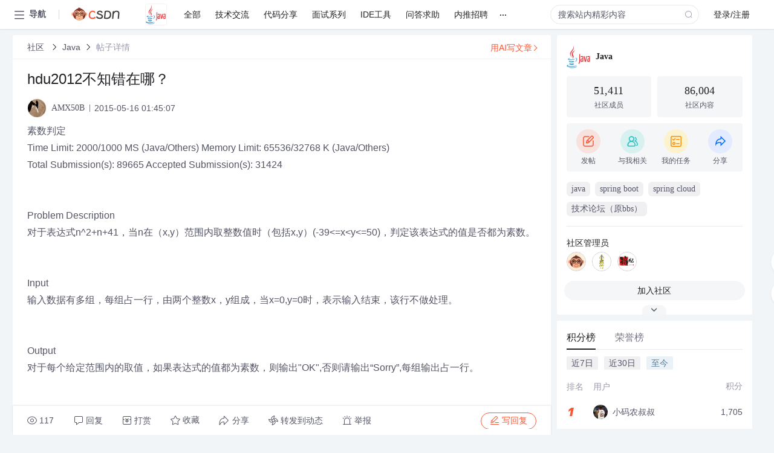

--- FILE ---
content_type: text/html; charset=utf-8
request_url: https://bbs.csdn.net/topics/391036883
body_size: 19429
content:
<!doctype html><html lang="zh" data-server-rendered="true" data-v-6816b447><head><title>hdu2012不知错在哪&amp;#xff1f;-CSDN社区</title> <meta name="keywords" content=""> <meta name="description" content="以下内容是CSDN社区关于hdu2012不知错在哪&amp;#xff1f;相关内容，如果想了解更多关于Java社区其他内容，请访问CSDN社区。"> <meta http-equiv="content-type" content="text/html;charset=utf-8"> <meta name="viewport" content="width=device-width"> <meta name="referrer" content="always"> <!----> <!----> <meta name="applicable-device" content="pc"> <!----> <!----> <!----> <!----> <!----> <!----> <!----> <link rel="shortcut icon" href="https://g.csdnimg.cn/static/logo/favicon32.ico" type="image/x-icon"> <link rel="canonical" href="https://bbs.csdn.net/topics/391036883"> 
          <meta name="csdnFooter" content='{"type":"2","el":".public_pc_right_footer2020"}'>
       <!----> 
          <meta name="report" content={"spm":"1035.2249","pid":"ucenter","extra":"{\"id\":161,\"topicId\":391036883}"} />
       <script src="https://g.csdnimg.cn/??lib/jquery/1.12.4/jquery.min.js,user-tooltip/2.7/user-tooltip.js,lib/qrcode/1.0.0/qrcode.min.js"></script> <script src='//g.csdnimg.cn/common/csdn-report/report.js' type='text/javascript'></script> 
         <script src="https://g.csdnimg.cn/user-ordercart/2.1.0/user-ordercart.js?ts=2.1.0"></script>
       <!----> 
          <script src="https://g.csdnimg.cn/common/csdn-login-box/csdn-login-box.js" defer></script>
       
         <script src="https://g.csdnimg.cn/user-ordertip/3.0.2/user-ordertip.js?t=3.0.2"></script>
       <!----> <!----> 
         <script src="https://g.csdnimg.cn/user-accusation/1.0.3/user-accusation.js"></script>
       
        <script type="application/ld+json">
          {
            "@context": "https://ziyuan.baidu.com/contexts/cambrian.jsonld",
            "@id": "https://bbs.csdn.net/topics/391036883",
            "appid": "1638831770136827",
            "pubDate": "2015-05-16T01:45:07+08:00",
            "title": "hdu2012不知错在哪&#xff1f;",
            "upDate": "2021-05-28T19:36:52+08:00"
          }
        </script>
       <!----> <!----> <!----> <!----><link rel="stylesheet" href="https://csdnimg.cn/release/cmsfe/public/css/common.3b782f12.css"><link rel="stylesheet" href="https://csdnimg.cn/release/cmsfe/public/css/tpl/ccloud-detail/index.9badf0c8.css"></head> <body><!----> <div id="app"><div><div class="main"><div class="page-container page-component"><div data-v-6816b447><div class="home_wrap" style="padding-top:48px;background-color:#f2f5f7;" data-v-6816b447><div data-v-6816b447>
        <script type="text/javascript" src="https://g.csdnimg.cn/lib/swiper/6.0.4/js/swiper.js" defer></script>
      </div> <div id="floor-user-content_562" data-editor="1111" data-v-6816b447><div comp-data="[object Object]" data-v-229a00b0><div data-v-51b52e74 data-v-229a00b0><div id="pub-short" data-v-51b52e74></div> <div id="pub-long" data-v-51b52e74></div></div> <!----> <div class="content detail-content-box cloud-maintainer" data-v-229a00b0><div class="detail-container com-list-box" data-v-4a5a7f56 data-v-229a00b0><div class="detail-main" data-v-4a5a7f56><div class="inner" data-v-4a5a7f56><div class="msgComponent" data-v-56585d28 data-v-4a5a7f56><!----> <div class="cloud-breadcrumb" data-v-56585d28><div aria-label="Breadcrumb" role="navigation" class="el-breadcrumb" data-v-56585d28><span class="el-breadcrumb__item" data-v-56585d28><span role="link" class="el-breadcrumb__inner"><a href="https://bbs.csdn.net" class="active" data-v-56585d28>
          社区
        </a></span><span role="presentation" class="el-breadcrumb__separator"></span></span> <span class="el-breadcrumb__item" data-v-56585d28><span role="link" class="el-breadcrumb__inner"><a href="https://bbs.csdn.net/forums/JavaOther" class="active" data-v-56585d28>Java</a></span><span role="presentation" class="el-breadcrumb__separator"></span></span> <!----> <span class="el-breadcrumb__item" data-v-56585d28><span role="link" class="el-breadcrumb__inner"><a href="" class="forbit" data-v-56585d28>帖子详情</a></span><span role="presentation" class="el-breadcrumb__separator"></span></span></div></div> <!----> <div class="type-main" data-v-56585d28><!----> <div class="rich-text msg-item msg-rich" data-v-0c168368 data-v-56585d28><div class="item-desc-wrap" data-v-0c168368><div class="item-title" data-v-0c168368><!----> <div class="blog" style="padding-top: 17px;" data-v-0c168368><div class="flex align-items-center" data-v-0c168368><!----> <h1 data-v-0c168368>hdu2012不知错在哪&#xff1f;</h1></div> <div class="user-card" data-v-0c168368><div class="user-title flex align-center" data-v-21e3c89c data-v-0c168368><a href="https://blog.csdn.net/amx50b" target="_blank" class="flex align-center" data-v-21e3c89c><img src="https://profile-avatar.csdnimg.cn/720e070eb95d4479af434e68d9642250_amx50b.jpg!1" alt class="head" data-v-21e3c89c> <span class="name" data-v-21e3c89c>AMX50B</span></a> <span class="cop flex1" data-v-21e3c89c><!----> <!----> <!----> <span class="cop-p time" data-v-21e3c89c>2015-05-16 01:45:07</span>  <!----></span> <div class="foot-btn-more" data-v-21e3c89c><!----> <!----></div></div></div> <!----> <!----> <!----> <div id="blogDetail2" class="markdown_views htmledit_views" data-v-0c168368>素数判定<br />
Time Limit: 2000/1000 MS (Java/Others)    Memory Limit: 65536/32768 K (Java/Others)<br />
Total Submission(s): 89665    Accepted Submission(s): 31424<br />
<br />
<br />
Problem Description<br />
对于表达式n^2&#43;n&#43;41&#xff0c;当n在&#xff08;x,y&#xff09;范围内取整数值时&#xff08;包括x,y&#xff09;(-39&lt;&#61;x&lt;y&lt;&#61;50)&#xff0c;判定该表达式的值是否都为素数。<br />
 <br />
<br />
Input<br />
输入数据有多组&#xff0c;每组占一行&#xff0c;由两个整数x&#xff0c;y组成&#xff0c;当x&#61;0,y&#61;0时&#xff0c;表示输入结束&#xff0c;该行不做处理。<br />
 <br />
<br />
Output<br />
对于每个给定范围内的取值&#xff0c;如果表达式的值都为素数&#xff0c;则输出&#34;OK&#34;,否则请输出“Sorry”,每组输出占一行。<br />
<br />
 <br />
<br />
Sample Input<br />
0 1<br />
0 0<br />
 <br />
<br />
Sample Output<br />
OK<br />
<pre><code class="language-java"><br />
import java.util.*;<br />
<br />
public class Main{<!-- --><br />
	public static void main(String args[]){<!-- --><br />
		Scanner cin&#61;new Scanner(System.in);<br />
		while(cin.hasNext()){<!-- --><br />
			int x&#61;cin.nextInt();<br />
			int y&#61;cin.nextInt();<br />
			if(x&#61;&#61;0&amp;&amp;y&#61;&#61;0)<br />
				break;<br />
			else<br />
			{<!-- --><br />
				if(x&gt;&#61;-39&amp;&amp;x&lt;y&amp;&amp;x&lt;&#61;50)<br />
				{<!-- --><br />
					int t&#61;1;<br />
					for(int i&#61;x;i&lt;&#61;y;i&#43;&#43;){<!-- --><br />
						int m&#61;i*i&#43;i&#43;41;<br />
						for(int j&#61;2;j&lt;Math.sqrt(i);j&#43;&#43;){<!-- --><br />
							if(m%j!&#61;0){<!-- --><br />
								t&#61;-1;<br />
								break;<br />
							}<br />
						}<br />
					}<br />
					if(t&#61;&#61;1)<br />
						System.out.println(&#34;OK&#34;);<br />
					else<br />
						System.out.println(&#34;Sorry&#34;);<br />
				}			<br />
			}<br />
<br />
		}<br />
	}<br />
}<br />
</code></pre></div></div></div></div> <div class="test" data-v-0c168368>
      ...全文
    </div> <!----></div> <!----> <!----> <!----> <!----> <!----> <div class="vote-outer" style="margin-bottom: 16px;" data-v-56585d28><div class="vote-content" data-v-6331320d data-v-56585d28></div></div> <div class="rates-outer flex align-items-center" data-v-756eb1fa data-v-56585d28><!----> <div role="slider" aria-valuenow="0" aria-valuemin="0" aria-valuemax="5" tabindex="0" class="el-rate" data-v-756eb1fa><span class="el-rate__item" style="cursor:pointer;"><i class="el-rate__icon el-icon-star-off" style="color:#999AAA;"><!----></i></span><span class="el-rate__item" style="cursor:pointer;"><i class="el-rate__icon el-icon-star-off" style="color:#999AAA;"><!----></i></span><span class="el-rate__item" style="cursor:pointer;"><i class="el-rate__icon el-icon-star-off" style="color:#999AAA;"><!----></i></span><span class="el-rate__item" style="cursor:pointer;"><i class="el-rate__icon el-icon-star-off" style="color:#999AAA;"><!----></i></span><span class="el-rate__item" style="cursor:pointer;"><i class="el-rate__icon el-icon-star-off" style="color:#999AAA;"><!----></i></span><span class="el-rate__text" style="color:#555666;"></span></div></div> <!----> <!----></div> <div class="detail-commentbar-box" data-v-56585d28><div class="commentToolbar" data-v-d10a0ac8 data-v-56585d28><div class="user-operate clearTpaErr" data-v-d10a0ac8><span class="sacn" data-v-d10a0ac8><i class="tool-icon icon-sacn" data-v-d10a0ac8></i><span class="num" data-v-d10a0ac8>117</span></span> <span data-report-click="{&quot;spm&quot;:&quot;3001.5988&quot;}" class="reply" data-v-d10a0ac8><i class="tool-icon icon-reply" data-v-d10a0ac8></i><span data-v-d10a0ac8>回复</span></span> <!----> <span class="pay-money" data-v-d10a0ac8><i class="tool-icon icon-pay" data-v-d10a0ac8></i><span data-v-d10a0ac8>打赏</span></span> <span data-report-click="{&quot;spm&quot;:&quot;3001.5987&quot;}" class="collect" data-v-d10a0ac8><i class="tool-icon icon-collect" data-v-d10a0ac8></i>收藏<!----></span> <div class="handle-item share" data-v-ca030a68 data-v-d10a0ac8><span height="384" data-v-ca030a68><div role="tooltip" id="el-popover-2869" aria-hidden="true" class="el-popover el-popper popo share-popover" style="width:265px;display:none;"><!----><div id="tool-QRcode" class="QRcode" data-v-ca030a68><img src="https://csdnimg.cn/release/cmsfe/public/img/shareBg1.98114ddf.png" alt="" class="share-bg" data-v-ca030a68> <div class="share-bg-box" data-v-ca030a68><div class="share-content" data-v-ca030a68><img src="https://profile-avatar.csdnimg.cn/720e070eb95d4479af434e68d9642250_amx50b.jpg!1" alt="" class="share-avatar" data-v-ca030a68> <div class="share-tit" data-v-ca030a68>hdu2012不知错在哪&amp;#xff1f;</div> <div class="share-dec" data-v-ca030a68>素数判定 Time Limit: 2000/1000 MS (Java/Others) Memory Limit: 65536/32768 K (Java/Others) Total Submission(s): 89665 Accepted Submission(s): 31424 Problem Description 对于表达式n^2+n+41，当n在（x,y）范围内取整数值时（包括x,y）(-39&lt;=x&lt;y&lt;=50)，判定该表达式的值是否都为素数。 Input 输入数据有多组，每组占一行</div> <span class="copy-share-url" data-v-ca030a68>复制链接</span> <div class="shareText" data-v-ca030a68>
            
          </div></div> <div class="share-code" data-v-ca030a68><div class="qrcode" data-v-ca030a68></div> <div class="share-code-text" data-v-ca030a68>扫一扫</div></div></div></div> </div><span class="el-popover__reference-wrapper"><div class="tool-btn share" data-v-d10a0ac8><i class="cty-share" data-v-d10a0ac8></i> <span data-v-d10a0ac8>分享</span></div></span></span></div> <span class="blink-btn" data-v-d10a0ac8><i class="icon-blink" data-v-d10a0ac8></i> <span data-v-d10a0ac8>转发到动态</span></span> <!----> <!----> <span class="report" data-v-d10a0ac8><i class="tool-icon icon-report" data-v-d10a0ac8></i><span data-v-d10a0ac8>举报</span></span> <div class="edit-item" data-v-829a41e2 data-v-d10a0ac8><!----></div> <!----> <div class="reply-box" data-v-d10a0ac8><span data-report-click="{&quot;spm&quot;:&quot;3001.5990&quot;}" class="reply reply-act" data-v-d10a0ac8><i class="icon-edit" data-v-d10a0ac8></i>
        写回复</span></div></div> <!----> <!----> <!----> <!----> <div class="el-dialog__wrapper" style="display:none;" data-v-d10a0ac8><div role="dialog" aria-modal="true" aria-label="配置赞助广告" class="el-dialog topicad-dialog" style="margin-top:15vh;width:500px;"><div class="el-dialog__header"><span class="el-dialog__title">配置赞助广告</span><button type="button" aria-label="Close" class="el-dialog__headerbtn"><i class="el-dialog__close el-icon el-icon-close"></i></button></div><!----><div class="el-dialog__footer"><span class="dialog-footer"><button type="button" class="el-button el-button--default el-button--middle"><!----><!----><span>取 消</span></button> <button type="button" class="el-button el-button--primary submit"><!----><!----><span>
      确 定
    </span></button></span></div></div></div></div></div> <!----> <a href="https://mp.csdn.net/edit?guide=1" target="_blank" data-report-click="{&quot;spm&quot;:&quot;3001.9713&quot;}" data-report-query="spm=3001.9713" class="ai-assistant-entrance" data-v-56585d28><span data-v-56585d28>用AI写文章</span> <span class="r-arrow" data-v-56585d28></span></a></div> <!----> <div class="Comment" data-v-aeae4ab6 data-v-4a5a7f56><!----> <header class="reply-header" data-v-aeae4ab6><div class="reply-info" data-v-aeae4ab6><!---->回复</div> <div class="rit-btn" data-v-aeae4ab6><i class="icon icon-switch" data-v-aeae4ab6></i> <span data-v-aeae4ab6>切换为时间正序</span></div></header> <div class="comment-plugin" data-v-1ba719dd data-v-aeae4ab6><div class="init-box" data-v-1ba719dd><div class="input-box" data-v-1ba719dd>请发表友善的回复…</div> <div class="btn-reply" data-v-1ba719dd>发表回复</div></div> <div data-v-1ba719dd><div class="rich-editor detailReplay" style="display:none;" data-v-06960096 data-v-1ba719dd><!----> <!----> <!----> <div id="mdEditor" class="area" data-v-06960096></div></div></div> <div class="el-dialog__wrapper" style="display:none;" data-v-1ba719dd><div role="dialog" aria-modal="true" aria-label="dialog" class="el-dialog redEnvolope-form-reward-dialog" style="margin-top:15vh;width:400px;"><div class="el-dialog__header"><div class="el-dialog__custom-header"><span class="main_title">打赏红包</span> <img src="[data-uri]" alt="" class="close"></div><!----></div><!----><div class="el-dialog__footer"><span class="dialog-footer"><div class="pay-number"><span>需支付:</span> <span>0.00 </span> <span>元</span></div> <button type="button" class="el-button el-button--default el-button--middle"><!----><!----><span>取 消</span></button> <button type="button" class="el-button el-button--primary disable submit"><!----><!----><span>确 定</span></button></span></div></div></div></div> <!----> <!----></div> <xg-player examineInfo="[object Object]" optionsConfig="[object Object]" data-v-4a5a7f56></xg-player> <div class="recommendList" data-v-ca2d15ac data-v-4a5a7f56><div data-report-view="{&quot;mod&quot;:&quot;popu_645&quot;,&quot;index&quot;:&quot;1&quot;,&quot;dest&quot;:&quot;https://download.csdn.net/download/weixin_35786759/86256650&quot;,&quot;strategy&quot;:&quot;2~default~OPENSEARCH~Paid&quot;,&quot;extra&quot;:&quot;{\&quot;utm_medium\&quot;:\&quot;distribute.pc_relevant_bbs_down_v2.none-task-download-2~default~OPENSEARCH~Paid-1-86256650-bbs-391036883.264^v3^pc_relevant_bbs_down_v2_default\&quot;,\&quot;dist_request_id\&quot;:\&quot;1768635404676_11968\&quot;}&quot;,&quot;spm&quot;:&quot;1035.2023.3001.6557&quot;}" class="list-item" data-v-ca2d15ac><div class="recommend-title" data-v-ca2d15ac><img src="[data-uri]" alt data-v-ca2d15ac> <a target="_blank" href="https://download.csdn.net/download/weixin_35786759/86256650" data-report-click="{&quot;mod&quot;:&quot;popu_645&quot;,&quot;index&quot;:&quot;1&quot;,&quot;dest&quot;:&quot;https://download.csdn.net/download/weixin_35786759/86256650&quot;,&quot;strategy&quot;:&quot;2~default~OPENSEARCH~Paid&quot;,&quot;extra&quot;:&quot;{\&quot;utm_medium\&quot;:\&quot;distribute.pc_relevant_bbs_down_v2.none-task-download-2~default~OPENSEARCH~Paid-1-86256650-bbs-391036883.264^v3^pc_relevant_bbs_down_v2_default\&quot;,\&quot;dist_request_id\&quot;:\&quot;1768635404676_11968\&quot;}&quot;,&quot;spm&quot;:&quot;1035.2023.3001.6557&quot;}" data-report-query="spm=1035.2023.3001.6557&amp;utm_medium=distribute.pc_relevant_bbs_down_v2.none-task-download-2~default~OPENSEARCH~Paid-1-86256650-bbs-391036883.264^v3^pc_relevant_bbs_down_v2_default&amp;depth_1-utm_source=distribute.pc_relevant_bbs_down_v2.none-task-download-2~default~OPENSEARCH~Paid-1-86256650-bbs-391036883.264^v3^pc_relevant_bbs_down_v2_default" class="title" data-v-ca2d15ac>HDU-Coder-X#Daily-question-of-Leetcode#2022-02-26-2016. 增量元素之间的最</a></div> <a target="_blank" href="https://download.csdn.net/download/weixin_35786759/86256650" data-report-click="{&quot;mod&quot;:&quot;popu_645&quot;,&quot;index&quot;:&quot;1&quot;,&quot;dest&quot;:&quot;https://download.csdn.net/download/weixin_35786759/86256650&quot;,&quot;strategy&quot;:&quot;2~default~OPENSEARCH~Paid&quot;,&quot;extra&quot;:&quot;{\&quot;utm_medium\&quot;:\&quot;distribute.pc_relevant_bbs_down_v2.none-task-download-2~default~OPENSEARCH~Paid-1-86256650-bbs-391036883.264^v3^pc_relevant_bbs_down_v2_default\&quot;,\&quot;dist_request_id\&quot;:\&quot;1768635404676_11968\&quot;}&quot;,&quot;spm&quot;:&quot;1035.2023.3001.6557&quot;}" data-report-query="spm=1035.2023.3001.6557&amp;utm_medium=distribute.pc_relevant_bbs_down_v2.none-task-download-2~default~OPENSEARCH~Paid-1-86256650-bbs-391036883.264^v3^pc_relevant_bbs_down_v2_default&amp;depth_1-utm_source=distribute.pc_relevant_bbs_down_v2.none-task-download-2~default~OPENSEARCH~Paid-1-86256650-bbs-391036883.264^v3^pc_relevant_bbs_down_v2_default" class="desc" data-v-ca2d15ac>2016. 增量元素之间的最大差值题目描述：给你一个下标从 0 开始的整数数组 nums ，该数组的大小为 n ，请你计算 nums[j] - nums[i] </a></div><div data-report-view="{&quot;mod&quot;:&quot;popu_645&quot;,&quot;index&quot;:&quot;2&quot;,&quot;dest&quot;:&quot;https://download.csdn.net/download/weixin_38681628/19932108&quot;,&quot;strategy&quot;:&quot;2~default~OPENSEARCH~Rate&quot;,&quot;extra&quot;:&quot;{\&quot;utm_medium\&quot;:\&quot;distribute.pc_relevant_bbs_down_v2.none-task-download-2~default~OPENSEARCH~Rate-2-19932108-bbs-391036883.264^v3^pc_relevant_bbs_down_v2_default\&quot;,\&quot;dist_request_id\&quot;:\&quot;1768635404676_11968\&quot;}&quot;,&quot;spm&quot;:&quot;1035.2023.3001.6557&quot;}" class="list-item" data-v-ca2d15ac><div class="recommend-title" data-v-ca2d15ac><img src="[data-uri]" alt data-v-ca2d15ac> <a target="_blank" href="https://download.csdn.net/download/weixin_38681628/19932108" data-report-click="{&quot;mod&quot;:&quot;popu_645&quot;,&quot;index&quot;:&quot;2&quot;,&quot;dest&quot;:&quot;https://download.csdn.net/download/weixin_38681628/19932108&quot;,&quot;strategy&quot;:&quot;2~default~OPENSEARCH~Rate&quot;,&quot;extra&quot;:&quot;{\&quot;utm_medium\&quot;:\&quot;distribute.pc_relevant_bbs_down_v2.none-task-download-2~default~OPENSEARCH~Rate-2-19932108-bbs-391036883.264^v3^pc_relevant_bbs_down_v2_default\&quot;,\&quot;dist_request_id\&quot;:\&quot;1768635404676_11968\&quot;}&quot;,&quot;spm&quot;:&quot;1035.2023.3001.6557&quot;}" data-report-query="spm=1035.2023.3001.6557&amp;utm_medium=distribute.pc_relevant_bbs_down_v2.none-task-download-2~default~OPENSEARCH~Rate-2-19932108-bbs-391036883.264^v3^pc_relevant_bbs_down_v2_default&amp;depth_1-utm_source=distribute.pc_relevant_bbs_down_v2.none-task-download-2~default~OPENSEARCH~Rate-2-19932108-bbs-391036883.264^v3^pc_relevant_bbs_down_v2_default" class="title" data-v-ca2d15ac>leetcode杯-snippets::open_book:算法解题报告or题目AC代码</a></div> <a target="_blank" href="https://download.csdn.net/download/weixin_38681628/19932108" data-report-click="{&quot;mod&quot;:&quot;popu_645&quot;,&quot;index&quot;:&quot;2&quot;,&quot;dest&quot;:&quot;https://download.csdn.net/download/weixin_38681628/19932108&quot;,&quot;strategy&quot;:&quot;2~default~OPENSEARCH~Rate&quot;,&quot;extra&quot;:&quot;{\&quot;utm_medium\&quot;:\&quot;distribute.pc_relevant_bbs_down_v2.none-task-download-2~default~OPENSEARCH~Rate-2-19932108-bbs-391036883.264^v3^pc_relevant_bbs_down_v2_default\&quot;,\&quot;dist_request_id\&quot;:\&quot;1768635404676_11968\&quot;}&quot;,&quot;spm&quot;:&quot;1035.2023.3001.6557&quot;}" data-report-query="spm=1035.2023.3001.6557&amp;utm_medium=distribute.pc_relevant_bbs_down_v2.none-task-download-2~default~OPENSEARCH~Rate-2-19932108-bbs-391036883.264^v3^pc_relevant_bbs_down_v2_default&amp;depth_1-utm_source=distribute.pc_relevant_bbs_down_v2.none-task-download-2~default~OPENSEARCH~Rate-2-19932108-bbs-391036883.264^v3^pc_relevant_bbs_down_v2_default" class="desc" data-v-ca2d15ac>leetcode杯
这里记录各种AC代码哦！
怎么说千千都是新人那！
懵懂无知感觉时间过得真的好快，<em>不知</em>不觉就已经大二了唉~
只是不想在考试之后看到自己会挂科
o(╯□╰)o
每次更换头像都会找很久很久惹
千千的梦想呢？不会说出来的~
因为自己也<em>不知</em>道
想让身边的每个人开心~
毕竟他们也曾经让我开心过~
More
哒哒……
More
ID:
Codeforces:
TopCoder:
51Nod:
CodeChef:
ECNU:
HackerRank:
LeetCode:
Atcoder:
51Nod
bzoj
cccc
codeforces
codechef
ecnu
hackerrank
leetcode
topcoder
codevs
fzu
hdu
hihocoder
hzau
poj
sdut
spoj
upc
ural
uva
uva
live
zoj
蓝桥杯
计蒜客</a></div><div data-report-view="{&quot;mod&quot;:&quot;popu_645&quot;,&quot;index&quot;:&quot;3&quot;,&quot;dest&quot;:&quot;https://download.csdn.net/download/qq_43808700/12363911&quot;,&quot;strategy&quot;:&quot;2~default~OPENSEARCH~Rate&quot;,&quot;extra&quot;:&quot;{\&quot;utm_medium\&quot;:\&quot;distribute.pc_relevant_bbs_down_v2.none-task-download-2~default~OPENSEARCH~Rate-3-12363911-bbs-391036883.264^v3^pc_relevant_bbs_down_v2_default\&quot;,\&quot;dist_request_id\&quot;:\&quot;1768635404676_11968\&quot;}&quot;,&quot;spm&quot;:&quot;1035.2023.3001.6557&quot;}" class="list-item" data-v-ca2d15ac><div class="recommend-title" data-v-ca2d15ac><img src="[data-uri]" alt data-v-ca2d15ac> <a target="_blank" href="https://download.csdn.net/download/qq_43808700/12363911" data-report-click="{&quot;mod&quot;:&quot;popu_645&quot;,&quot;index&quot;:&quot;3&quot;,&quot;dest&quot;:&quot;https://download.csdn.net/download/qq_43808700/12363911&quot;,&quot;strategy&quot;:&quot;2~default~OPENSEARCH~Rate&quot;,&quot;extra&quot;:&quot;{\&quot;utm_medium\&quot;:\&quot;distribute.pc_relevant_bbs_down_v2.none-task-download-2~default~OPENSEARCH~Rate-3-12363911-bbs-391036883.264^v3^pc_relevant_bbs_down_v2_default\&quot;,\&quot;dist_request_id\&quot;:\&quot;1768635404676_11968\&quot;}&quot;,&quot;spm&quot;:&quot;1035.2023.3001.6557&quot;}" data-report-query="spm=1035.2023.3001.6557&amp;utm_medium=distribute.pc_relevant_bbs_down_v2.none-task-download-2~default~OPENSEARCH~Rate-3-12363911-bbs-391036883.264^v3^pc_relevant_bbs_down_v2_default&amp;depth_1-utm_source=distribute.pc_relevant_bbs_down_v2.none-task-download-2~default~OPENSEARCH~Rate-3-12363911-bbs-391036883.264^v3^pc_relevant_bbs_down_v2_default" class="title" data-v-ca2d15ac>万能头文件stdc++.h</a></div> <a target="_blank" href="https://download.csdn.net/download/qq_43808700/12363911" data-report-click="{&quot;mod&quot;:&quot;popu_645&quot;,&quot;index&quot;:&quot;3&quot;,&quot;dest&quot;:&quot;https://download.csdn.net/download/qq_43808700/12363911&quot;,&quot;strategy&quot;:&quot;2~default~OPENSEARCH~Rate&quot;,&quot;extra&quot;:&quot;{\&quot;utm_medium\&quot;:\&quot;distribute.pc_relevant_bbs_down_v2.none-task-download-2~default~OPENSEARCH~Rate-3-12363911-bbs-391036883.264^v3^pc_relevant_bbs_down_v2_default\&quot;,\&quot;dist_request_id\&quot;:\&quot;1768635404676_11968\&quot;}&quot;,&quot;spm&quot;:&quot;1035.2023.3001.6557&quot;}" data-report-query="spm=1035.2023.3001.6557&amp;utm_medium=distribute.pc_relevant_bbs_down_v2.none-task-download-2~default~OPENSEARCH~Rate-3-12363911-bbs-391036883.264^v3^pc_relevant_bbs_down_v2_default&amp;depth_1-utm_source=distribute.pc_relevant_bbs_down_v2.none-task-download-2~default~OPENSEARCH~Rate-3-12363911-bbs-391036883.264^v3^pc_relevant_bbs_down_v2_default" class="desc" data-v-ca2d15ac>兼容性问题：

注意，目前POJ还不支持（G++、C++都不支持）。HDU部分支持（G++支持，C++不支持）。

其他国外的oj，还有台湾的oj都支持，CF，Topcoder也都支持。

当然，其实这是一个偷懒的写法，但是会降低编译速度（为何会降低编译速度，我还不能知道，等到之后学编译原理再来填坑吧）。

笔试平台可以使用，方便，VS中并不支持,一般G++ 4.4以上就支持这个头文件了。当然，私下自己学习就不要去使用了，对你的自主学习一点都没有好处。

不过是可以手动添加的</a></div><div data-report-view="{&quot;mod&quot;:&quot;popu_645&quot;,&quot;index&quot;:&quot;4&quot;,&quot;dest&quot;:&quot;https://download.csdn.net/download/qq_43808700/12363932&quot;,&quot;strategy&quot;:&quot;2~default~OPENSEARCH~Rate&quot;,&quot;extra&quot;:&quot;{\&quot;utm_medium\&quot;:\&quot;distribute.pc_relevant_bbs_down_v2.none-task-download-2~default~OPENSEARCH~Rate-4-12363932-bbs-391036883.264^v3^pc_relevant_bbs_down_v2_default\&quot;,\&quot;dist_request_id\&quot;:\&quot;1768635404676_11968\&quot;}&quot;,&quot;spm&quot;:&quot;1035.2023.3001.6557&quot;}" class="list-item" data-v-ca2d15ac><div class="recommend-title" data-v-ca2d15ac><img src="[data-uri]" alt data-v-ca2d15ac> <a target="_blank" href="https://download.csdn.net/download/qq_43808700/12363932" data-report-click="{&quot;mod&quot;:&quot;popu_645&quot;,&quot;index&quot;:&quot;4&quot;,&quot;dest&quot;:&quot;https://download.csdn.net/download/qq_43808700/12363932&quot;,&quot;strategy&quot;:&quot;2~default~OPENSEARCH~Rate&quot;,&quot;extra&quot;:&quot;{\&quot;utm_medium\&quot;:\&quot;distribute.pc_relevant_bbs_down_v2.none-task-download-2~default~OPENSEARCH~Rate-4-12363932-bbs-391036883.264^v3^pc_relevant_bbs_down_v2_default\&quot;,\&quot;dist_request_id\&quot;:\&quot;1768635404676_11968\&quot;}&quot;,&quot;spm&quot;:&quot;1035.2023.3001.6557&quot;}" data-report-query="spm=1035.2023.3001.6557&amp;utm_medium=distribute.pc_relevant_bbs_down_v2.none-task-download-2~default~OPENSEARCH~Rate-4-12363932-bbs-391036883.264^v3^pc_relevant_bbs_down_v2_default&amp;depth_1-utm_source=distribute.pc_relevant_bbs_down_v2.none-task-download-2~default~OPENSEARCH~Rate-4-12363932-bbs-391036883.264^v3^pc_relevant_bbs_down_v2_default" class="title" data-v-ca2d15ac>博客园stdc++.h头文件源码</a></div> <a target="_blank" href="https://download.csdn.net/download/qq_43808700/12363932" data-report-click="{&quot;mod&quot;:&quot;popu_645&quot;,&quot;index&quot;:&quot;4&quot;,&quot;dest&quot;:&quot;https://download.csdn.net/download/qq_43808700/12363932&quot;,&quot;strategy&quot;:&quot;2~default~OPENSEARCH~Rate&quot;,&quot;extra&quot;:&quot;{\&quot;utm_medium\&quot;:\&quot;distribute.pc_relevant_bbs_down_v2.none-task-download-2~default~OPENSEARCH~Rate-4-12363932-bbs-391036883.264^v3^pc_relevant_bbs_down_v2_default\&quot;,\&quot;dist_request_id\&quot;:\&quot;1768635404676_11968\&quot;}&quot;,&quot;spm&quot;:&quot;1035.2023.3001.6557&quot;}" data-report-query="spm=1035.2023.3001.6557&amp;utm_medium=distribute.pc_relevant_bbs_down_v2.none-task-download-2~default~OPENSEARCH~Rate-4-12363932-bbs-391036883.264^v3^pc_relevant_bbs_down_v2_default&amp;depth_1-utm_source=distribute.pc_relevant_bbs_down_v2.none-task-download-2~default~OPENSEARCH~Rate-4-12363932-bbs-391036883.264^v3^pc_relevant_bbs_down_v2_default" class="desc" data-v-ca2d15ac>兼容性问题：

注意，目前POJ还不支持（G++、C++都不支持）。HDU部分支持（G++支持，C++不支持）。

其他国外的oj，还有台湾的oj都支持，CF，Topcoder也都支持。

当然，其实这是一个偷懒的写法，但是会降低编译速度（为何会降低编译速度，我还不能知道，等到之后学编译原理再来填坑吧）。

笔试平台可以使用，方便，VS中并不支持,一般G++ 4.4以上就支持这个头文件了。当然，私下自己学习就不要去使用了，对你的自主学习一点都没有好处。

不过是可以手动添加的</a></div><div data-report-view="{&quot;mod&quot;:&quot;popu_645&quot;,&quot;index&quot;:&quot;5&quot;,&quot;dest&quot;:&quot;https://blog.csdn.net/EventQueue/article/details/49158521&quot;,&quot;strategy&quot;:&quot;2~default~OPENSEARCH~Rate&quot;,&quot;extra&quot;:&quot;{\&quot;utm_medium\&quot;:\&quot;distribute.pc_relevant_bbs_down_v2.none-task-blog-2~default~OPENSEARCH~Rate-5-49158521-bbs-391036883.264^v3^pc_relevant_bbs_down_v2_default\&quot;,\&quot;dist_request_id\&quot;:\&quot;1768635404676_11968\&quot;}&quot;,&quot;spm&quot;:&quot;1035.2023.3001.6557&quot;}" class="list-item" data-v-ca2d15ac><div class="recommend-title" data-v-ca2d15ac><img src="[data-uri]" alt data-v-ca2d15ac> <a target="_blank" href="https://blog.csdn.net/EventQueue/article/details/49158521" data-report-click="{&quot;mod&quot;:&quot;popu_645&quot;,&quot;index&quot;:&quot;5&quot;,&quot;dest&quot;:&quot;https://blog.csdn.net/EventQueue/article/details/49158521&quot;,&quot;strategy&quot;:&quot;2~default~OPENSEARCH~Rate&quot;,&quot;extra&quot;:&quot;{\&quot;utm_medium\&quot;:\&quot;distribute.pc_relevant_bbs_down_v2.none-task-blog-2~default~OPENSEARCH~Rate-5-49158521-bbs-391036883.264^v3^pc_relevant_bbs_down_v2_default\&quot;,\&quot;dist_request_id\&quot;:\&quot;1768635404676_11968\&quot;}&quot;,&quot;spm&quot;:&quot;1035.2023.3001.6557&quot;}" data-report-query="spm=1035.2023.3001.6557&amp;utm_medium=distribute.pc_relevant_bbs_down_v2.none-task-blog-2~default~OPENSEARCH~Rate-5-49158521-bbs-391036883.264^v3^pc_relevant_bbs_down_v2_default&amp;depth_1-utm_source=distribute.pc_relevant_bbs_down_v2.none-task-blog-2~default~OPENSEARCH~Rate-5-49158521-bbs-391036883.264^v3^pc_relevant_bbs_down_v2_default" class="title" data-v-ca2d15ac>hdu 1237 简单计算器</a></div> <a target="_blank" href="https://blog.csdn.net/EventQueue/article/details/49158521" data-report-click="{&quot;mod&quot;:&quot;popu_645&quot;,&quot;index&quot;:&quot;5&quot;,&quot;dest&quot;:&quot;https://blog.csdn.net/EventQueue/article/details/49158521&quot;,&quot;strategy&quot;:&quot;2~default~OPENSEARCH~Rate&quot;,&quot;extra&quot;:&quot;{\&quot;utm_medium\&quot;:\&quot;distribute.pc_relevant_bbs_down_v2.none-task-blog-2~default~OPENSEARCH~Rate-5-49158521-bbs-391036883.264^v3^pc_relevant_bbs_down_v2_default\&quot;,\&quot;dist_request_id\&quot;:\&quot;1768635404676_11968\&quot;}&quot;,&quot;spm&quot;:&quot;1035.2023.3001.6557&quot;}" data-report-query="spm=1035.2023.3001.6557&amp;utm_medium=distribute.pc_relevant_bbs_down_v2.none-task-blog-2~default~OPENSEARCH~Rate-5-49158521-bbs-391036883.264^v3^pc_relevant_bbs_down_v2_default&amp;depth_1-utm_source=distribute.pc_relevant_bbs_down_v2.none-task-blog-2~default~OPENSEARCH~Rate-5-49158521-bbs-391036883.264^v3^pc_relevant_bbs_down_v2_default" class="desc" data-v-ca2d15ac>一直WA，检查n遍也<em>不知</em>哪<em>错</em>，后来想了想一个99位数加99位数float会爆表，然后换了double就AC了，甚是无语。。。。。。
原来写数据结构作业的代码，一个是求逆波兰式，一个是逆波兰式求解，两个代码一合并就提交了，代码长度比较长一点。。。
思路就是先求逆波兰式，然后逆波兰式求解，C++大法保平安。。。
#include 
#include 
#include 
#include 
#i</a></div></div></div></div> <div class="public_pc_right_footer2020" style="display:none;" data-v-4a5a7f56></div></div> <div id="right-floor-user-content_562" data-editor="{&quot;type&quot;:&quot;floor&quot;,&quot;pageId&quot;:143,&quot;floorId&quot;:562}" class="user-right-floor right-box main-box detail-user-right" data-v-229a00b0><div class="__vuescroll" style="height:100%;width:100%;padding:0;position:relative;overflow:hidden;"><div class="__panel __hidebar" style="position:relative;box-sizing:border-box;height:100%;overflow-y:hidden;overflow-x:hidden;transform-origin:;transform:;"><div class="__view" style="position:relative;box-sizing:border-box;min-width:100%;min-height:100%;"><!----><div comp-data="[object Object]" baseInfo="[object Object]" community="[object Object]" class="introduce" data-v-4722a3ae><div class="introduce-title" data-v-4722a3ae><div class="img-info" data-v-4722a3ae><a href="https://bbs.csdn.net/forums/JavaOther" class="community-img" data-v-4722a3ae><img src="https://img-community.csdnimg.cn/avatar/5c1c09171f7341999c41e44f163c4c7c.png?x-oss-process=image/resize,m_fixed,h_88,w_88" alt data-v-4722a3ae> <div title="Java" class="community-name" data-v-4722a3ae>
          Java
        </div></a></div></div> <div class="content" data-v-4722a3ae><div class="detail" data-v-4722a3ae><div title="51411" class="item" data-v-4722a3ae><p class="num" data-v-4722a3ae>
          51,411
          </p> <p class="desc" data-v-4722a3ae>
          社区成员
        </p></div> <div title="86004" class="item" data-v-4722a3ae><a href="https://bbs.csdn.net/forums/JavaOther" target="_blank" data-v-4722a3ae><p class="num" data-v-4722a3ae>
            86,004 
            </p> <p class="desc" data-v-4722a3ae>
            社区内容
          </p></a></div></div> <div class="detail-btns" data-v-4722a3ae><div class="community-ctrl-btns_wrapper" data-v-0ebf603c data-v-4722a3ae><div class="community-ctrl-btns" data-v-0ebf603c><div class="community-ctrl-btns_item" data-v-0ebf603c><div data-v-160be461 data-v-0ebf603c><div data-report-click="{&quot;spm&quot;:&quot;3001.5975&quot;}" data-v-160be461><img src="https://csdnimg.cn/release/cmsfe/public/img/topic.427195d5.png" alt="" class="img sendTopic" data-v-160be461 data-v-0ebf603c> <span data-v-160be461 data-v-0ebf603c>发帖</span></div> <!----> <!----></div></div><div class="community-ctrl-btns_item" data-v-0ebf603c><div data-v-0ebf603c><img src="https://csdnimg.cn/release/cmsfe/public/img/me.40a70ab0.png" alt="" class="img me" data-v-0ebf603c> <span data-v-0ebf603c>与我相关</span></div></div><div class="community-ctrl-btns_item" data-v-0ebf603c><div data-v-0ebf603c><img src="https://csdnimg.cn/release/cmsfe/public/img/task.87b52881.png" alt="" class="img task" data-v-0ebf603c> <span data-v-0ebf603c>我的任务</span></div></div><div class="community-ctrl-btns_item" data-v-0ebf603c><div class="community-share" data-v-4ca34db9 data-v-0ebf603c><div class="handle-item share" data-v-ca030a68 data-v-4ca34db9><span height="384" data-v-ca030a68><div role="tooltip" id="el-popover-8691" aria-hidden="true" class="el-popover el-popper popo share-popover" style="width:265px;display:none;"><!----><div id="tool-QRcode" class="QRcode" data-v-ca030a68><img src="https://csdnimg.cn/release/cmsfe/public/img/shareBg1.98114ddf.png" alt="" class="share-bg" data-v-ca030a68> <div class="share-bg-box" data-v-ca030a68><div class="share-content" data-v-ca030a68><img src="https://img-community.csdnimg.cn/avatar/5c1c09171f7341999c41e44f163c4c7c.png?x-oss-process=image/resize,m_fixed,h_88,w_88" alt="" class="share-avatar" data-v-ca030a68> <div class="share-tit" data-v-ca030a68>Java</div> <div class="share-dec" data-v-ca030a68>Java相关技术讨论</div> <span class="copy-share-url" data-v-ca030a68>复制链接</span> <div class="shareText" data-v-ca030a68>
            
          </div></div> <div class="share-code" data-v-ca030a68><div class="qrcode" data-v-ca030a68></div> <div class="share-code-text" data-v-ca030a68>扫一扫</div></div></div></div> </div><span class="el-popover__reference-wrapper"><div data-v-0ebf603c><img src="https://csdnimg.cn/release/cmsfe/public/img/share-circle.3e0b7822.png" alt="" class="img share" data-v-0ebf603c> <span data-v-0ebf603c>分享</span></div></span></span></div> <!----></div></div></div> <!----> <div data-v-4fb59baf data-v-0ebf603c><div class="el-dialog__wrapper ccloud-pop-outer2" style="display:none;" data-v-4fb59baf><div role="dialog" aria-modal="true" aria-label="dialog" class="el-dialog el-dialog--center" style="margin-top:15vh;width:70%;"><div class="el-dialog__header"><span class="el-dialog__title"></span><!----></div><!----><div class="el-dialog__footer"><span class="dialog-footer clearfix" data-v-4fb59baf><div class="confirm-btm fr" data-v-4fb59baf>确定</div></span></div></div></div></div></div></div></div> <div style="display:none;" data-v-4722a3ae data-v-4722a3ae><!----> <div class="introduce-desc" data-v-4722a3ae><div class="introduce-desc-title" data-v-4722a3ae>社区描述</div> <span data-v-4722a3ae> Java相关技术讨论 </span></div></div> <div class="introduce-text" data-v-4722a3ae><div class="label-box" data-v-4722a3ae><span class="label" data-v-4722a3ae>java</span><span class="label" data-v-4722a3ae>spring boot</span><span class="label" data-v-4722a3ae>spring cloud</span> <span class="label" data-v-4722a3ae>技术论坛（原bbs）</span> <!----></div></div> <!----> <div class="manage" data-v-4722a3ae><div class="manage-inner" data-v-4722a3ae><span data-v-4722a3ae>社区管理员</span> <ul data-v-4722a3ae><li data-v-4722a3ae><a href="https://blog.csdn.net/community_42" target="_blank" class="start-img" data-v-4722a3ae><img src="https://profile-avatar.csdnimg.cn/default.jpg!1" alt="Java相关社区" class="el-tooltip item" data-v-4722a3ae data-v-4722a3ae></a></li><li data-v-4722a3ae><a href="https://blog.csdn.net/shi_hong_fei_hei" target="_blank" class="start-img" data-v-4722a3ae><img src="https://profile-avatar.csdnimg.cn/8f093349c7ad4e55861da8180908af8f_shi_hong_fei_hei.jpg!1" alt="小虚竹" class="el-tooltip item" data-v-4722a3ae data-v-4722a3ae></a></li><li data-v-4722a3ae><a href="https://blog.csdn.net/qq_26525215" target="_blank" class="start-img" data-v-4722a3ae><img src="https://profile-avatar.csdnimg.cn/d5c82b219bb74be68c701cea2841464c_qq_26525215.jpg!1" alt="谙忆" class="el-tooltip item" data-v-4722a3ae data-v-4722a3ae></a></li></ul></div></div> <div class="actions" data-v-4722a3ae><!----> <div style="flex:1;" data-v-4722a3ae><div class="join-btn" data-v-4722a3ae>
        加入社区
      </div></div> <!----> <!----></div> <div class="el-dialog__wrapper" style="display:none;" data-v-38c57799 data-v-4722a3ae><div role="dialog" aria-modal="true" aria-label="获取链接或二维码" class="el-dialog join-qrcode-dialog" style="margin-top:15vh;width:600px;"><div class="el-dialog__header"><span class="el-dialog__title">获取链接或二维码</span><button type="button" aria-label="Close" class="el-dialog__headerbtn"><i class="el-dialog__close el-icon el-icon-close"></i></button></div><!----><div class="el-dialog__footer"><span class="dialog-footer" data-v-38c57799></span></div></div></div> <div class="collapse-btn" data-v-4722a3ae><img src="[data-uri]" alt data-v-4722a3ae></div></div><!----><!----><div comp-data="[object Object]" baseInfo="[object Object]" typePage="detail" community="[object Object]" class="floor-user-right-rank" data-v-3d3affee><div class="el-tabs el-tabs--top" data-v-3d3affee><div class="el-tabs__header is-top"><div class="el-tabs__nav-wrap is-top"><div class="el-tabs__nav-scroll"><div role="tablist" class="el-tabs__nav is-top" style="transform:translateX(-0px);"><div class="el-tabs__active-bar is-top" style="width:0px;transform:translateX(0px);ms-transform:translateX(0px);webkit-transform:translateX(0px);"></div></div></div></div></div><div class="el-tabs__content"><div role="tabpanel" id="pane-integral" aria-labelledby="tab-integral" class="el-tab-pane" data-v-3d3affee></div><div role="tabpanel" aria-hidden="true" id="pane-3" aria-labelledby="tab-3" class="el-tab-pane" style="display:none;" data-v-3d3affee></div></div></div> <div class="floor-user-right-rank-score" data-v-608528ce data-v-3d3affee><div class="floor-user-right-rank-score-tabs" data-v-608528ce><ul data-v-608528ce><li data-v-608528ce>
        近7日
      </li><li data-v-608528ce>
        近30日
      </li><li class="active" data-v-608528ce>
        至今
      </li></ul></div> <div class="floor-user-right-rank-common" data-v-46cf600d data-v-608528ce><div class="rank-list" data-v-46cf600d><!----> <div class="no-data loading" data-v-46cf600d><i class="el-icon-loading" data-v-46cf600d></i> <p data-v-46cf600d>加载中</p></div> <!----> <a href="https:///JavaOther/rank/list/total" target="_blank" class="show-more" data-v-46cf600d>
      查看更多榜单
    </a></div></div></div></div><div comp-data="[object Object]" baseInfo="[object Object]" typePage="detail" community="[object Object]" class="floor comunity-rule" data-v-3cfa4dbd><div class="title" data-v-3cfa4dbd>
    社区公告
  </div> <div class="contain" data-v-3cfa4dbd><div class="inner-content" data-v-3cfa4dbd>暂无公告</div></div></div><div comp-data="[object Object]" baseInfo="[object Object]" typePage="detail" community="[object Object]" class="user-right-adimg empty-arr" data-v-15c6aa4f><div class="adImgs" data-v-2a6389b9 data-v-15c6aa4f><!----> <div data-v-2a6389b9><div data-v-2a6389b9></div></div></div></div><div comp-data="[object Object]" baseInfo="[object Object]" typePage="detail" class="ai-entrance" data-v-eb1c454c><p data-v-eb1c454c>试试用AI创作助手写篇文章吧</p> <div class="entrance-btn-line" data-v-eb1c454c><a href="https://mp.csdn.net/edit?guide=1" target="_blank" data-report-click="{&quot;spm&quot;:&quot;3001.9712&quot;}" data-report-query="spm=3001.9712" class="entrance-btn" data-v-eb1c454c>+ 用AI写文章</a></div></div></div></div></div></div></div></div></div></div> <!----></div></div></div> <div>
        <script type="text/javascript" src="https://g.csdnimg.cn/common/csdn-footer/csdn-footer.js" data-isfootertrack="false" defer></script>
      </div></div></div><script> window.__INITIAL_STATE__= {"csrf":"spxp7LPN-enBtok7mInzVepEXlAyjYkuH9ro","origin":"http:\u002F\u002Fbbs.csdn.net","isMobile":false,"cookie":"uuid_tt_dd=10_590729890-1768635404644-397026;","ip":"3.133.97.221","pageData":{"page":{"pageId":143,"title":"社区详情","keywords":"社区详情","description":"社区详情","ext":{"isMd":"true","armsfe1":"{pid:\"dyiaei5ihw@1a348e4d05c2c78\",appType:\"web\",imgUrl:\"https:\u002F\u002Farms-retcode.aliyuncs.com\u002Fr.png?\",sendResource:true,enableLinkTrace:true,behavior:true}","redPacketCfg":"{\"presetTitle\":[\"成就一亿技术人!\",\"大吉大利\",\"节日快乐\",\"Bug Free\",\"Hello World\",\"Be Greater Than Average!!\"],\"defaultTitle\":\"成就一亿技术人!\",\"preOpenSty\":{},\"redCardSty\":{}}","blogStar":"[{\"year\":\"2021\",\"enable\":true,\"communityIds\":[3859],\"url\":\"https:\u002F\u002Fbbs.csdn.net\u002Fsummary2021\"},{\"year\":\"2022\",\"enable\":true,\"communityIds\":[3860],\"url\":\"https:\u002F\u002Fbbs.csdn.net\u002Fsummary2022\"}]","mdVersion":"https:\u002F\u002Fcsdnimg.cn\u002Frelease\u002Fmarkdown-editor\u002F1.1.0\u002Fmarkdown-editor.js","componentSortCfg":"{   \"right\":[\"ratesInfo\",\"cty-profile\",\"pub-comp\",\"user-right-introduce\",\"post-event\",\"my-mission\", \"user-right-rank\",\"user-right-rule\",\"user-right-adimg\"] }","show_1024":"{\"enable\":false,\"useWhitelist\":false,\"whitelist\":[76215],\"home\":\"https:\u002F\u002F1111.csdn.net\u002F\",\"logo\":\"https:\u002F\u002Fimg-home.csdnimg.cn\u002Fimages\u002F20221104102741.png\",\"hideLive\":true}","iframes":"[\"3859\"]","pageCfg":"{\"disableDownloadPDF\": false,\"hideSponsor\":false}"}},"template":{"templateId":71,"templateComponentName":"ccloud-detail","title":"ccloud-detail","floorList":[{"floorId":562,"floorComponentName":"floor-user-content","title":"社区详情页","description":"社区详情页","indexOrder":3,"componentList":[{"componentName":"baseInfo","componentDataId":"cloud-detail1","componentConfigData":{},"relationType":3},{"componentName":"user-right-introduce","componentDataId":"","componentConfigData":{},"relationType":2},{"componentName":"user-recommend","componentDataId":"","componentConfigData":{},"relationType":2},{"componentName":"user-right-rank","componentDataId":"","componentConfigData":{},"relationType":2},{"componentName":"user-right-rule","componentDataId":"","componentConfigData":{},"relationType":2},{"componentName":"user-right-adimg","componentDataId":"","componentConfigData":{},"relationType":2},{"componentName":"default2014LiveRoom","componentDataId":"20221024DefaultLiveRoom","componentConfigData":{},"relationType":3}]}]},"data":{"baseInfo":{"customDomain":"","uriName":"JavaOther","communityHomePage":"https:\u002F\u002Fbbs.csdn.net\u002Fforums\u002FJavaOther","owner":{"userName":"community_42","nickName":"Java相关社区","avatarUrl":"https:\u002F\u002Fprofile-avatar.csdnimg.cn\u002Fdefault.jpg!1","position":"","companyName":""},"user":{"userRole":3,"userName":null,"nickName":null,"avatarUrl":null,"rank":null,"follow":2,"communityBase":null,"joinCollege":null,"isVIP":null},"community":{"name":"Java","description":"Java相关技术讨论","avatarUrl":"https:\u002F\u002Fimg-community.csdnimg.cn\u002Favatar\u002F5c1c09171f7341999c41e44f163c4c7c.png?x-oss-process=image\u002Fresize,m_fixed,h_88,w_88","qrCode":"","createTime":"2007-09-28","communityAvatarUrl":"https:\u002F\u002Fprofile-avatar.csdnimg.cn\u002Fdefault.jpg!1","communityNotice":null,"userCount":51411,"contentCount":86004,"followersCount":21162,"communityRule":"","communityId":161,"bgImage":"","hashId":"d9n3yorl","domain":"","uriName":"JavaOther","externalDisplay":1,"adBanner":{"img":"","url":"","adType":0,"adCon":null},"rightBanner":{"img":"https:\u002F\u002Fimg-community.csdnimg.cn\u002Fbgimage\u002F48ebbef896114f4ea4f033bd9bca7198.png","url":"http:\u002F\u002Ftools.zygxsq.cn","adType":0,"adCon":null},"tagId":null,"tagName":null,"communityType":1,"communityApplyUrl":"https:\u002F\u002Fmarketing.csdn.net\u002Fquestions\u002FQ2106040308026533763","joinType":0,"visibleType":0,"collapse":0,"hideLeftSideBar":0,"topicMoveAble":0,"allowActions":{},"communityOwner":"community_42","tagNameInfo":{"provinceTag":null,"areaTag":null,"technologyTags":[{"id":13,"name":"java"},{"id":300008,"name":"spring boot"},{"id":400081,"name":"spring cloud"}],"customTags":[{"id":6,"name":"技术论坛（原bbs）"}]}},"tabList":[{"tabId":865,"tabName":"问答","tabUrl":"https:\u002F\u002Fask.csdn.net\u002Flist\u002F7","tabSwitch":1,"tabType":0,"tabContribute":0,"indexOrder":0,"iframe":true,"sortType":1},{"tabId":527287,"tabName":"官方活动","tabUrl":"https:\u002F\u002Fbbs.csdn.net\u002Fforums\u002Factivity","tabSwitch":1,"tabType":0,"tabContribute":1,"indexOrder":0,"iframe":false,"sortType":1},{"tabId":1320,"tabName":"全部","tabUrl":"","tabSwitch":1,"tabType":4,"tabContribute":0,"cardType":0,"indexOrder":1,"url":"https:\u002F\u002Fbbs.csdn.net\u002Fforums\u002FJavaOther?typeId=1320","iframe":false,"sortType":1},{"tabId":722,"tabName":"技术交流","tabUrl":"","tabSwitch":1,"tabType":1,"tabContribute":1,"cardType":0,"indexOrder":2,"url":"https:\u002F\u002Fbbs.csdn.net\u002Fforums\u002FJavaOther?typeId=722","iframe":false,"sortType":1},{"tabId":725,"tabName":"代码分享","tabUrl":"","tabSwitch":1,"tabType":1,"tabContribute":1,"cardType":0,"indexOrder":3,"url":"https:\u002F\u002Fbbs.csdn.net\u002Fforums\u002FJavaOther?typeId=725","iframe":false,"sortType":1},{"tabId":723,"tabName":"面试系列","tabUrl":"","tabSwitch":1,"tabType":1,"tabContribute":1,"cardType":0,"indexOrder":4,"url":"https:\u002F\u002Fbbs.csdn.net\u002Fforums\u002FJavaOther?typeId=723","iframe":false,"sortType":1},{"tabId":17193,"tabName":"IDE工具","tabUrl":"","tabSwitch":1,"tabType":1,"tabContribute":1,"cardType":0,"indexOrder":5,"url":"https:\u002F\u002Fbbs.csdn.net\u002Fforums\u002FJavaOther?typeId=17193","iframe":false,"sortType":1},{"tabId":17194,"tabName":"问答求助","tabUrl":"","tabSwitch":1,"tabType":1,"tabContribute":1,"cardType":0,"indexOrder":6,"url":"https:\u002F\u002Fbbs.csdn.net\u002Fforums\u002FJavaOther?typeId=17194","iframe":false,"sortType":1},{"tabId":17197,"tabName":"内推招聘","tabUrl":"","tabSwitch":1,"tabType":1,"tabContribute":1,"cardType":0,"indexOrder":7,"url":"https:\u002F\u002Fbbs.csdn.net\u002Fforums\u002FJavaOther?typeId=17197","iframe":false,"sortType":1},{"tabId":527724,"tabName":"社区公告","tabUrl":"","tabSwitch":1,"tabType":1,"tabContribute":0,"cardType":0,"indexOrder":8,"url":"https:\u002F\u002Fbbs.csdn.net\u002Fforums\u002FJavaOther?typeId=527724","iframe":false,"sortType":1},{"tabId":4055694,"tabName":"博文收录","tabUrl":"","tabSwitch":1,"tabType":2,"tabContribute":0,"cardType":0,"indexOrder":19,"url":"https:\u002F\u002Fbbs.csdn.net\u002Fforums\u002FJavaOther?typeId=4055694","iframe":false,"sortType":1},{"tabId":1635575,"tabName":"Ada助手","tabUrl":"","tabSwitch":1,"tabType":2,"tabContribute":0,"cardType":0,"indexOrder":20,"url":"https:\u002F\u002Fbbs.csdn.net\u002Fforums\u002FJavaOther?typeId=1635575","iframe":false,"sortType":1}],"dataResource":{"mediaType":"c_cloud","subResourceType":"8_c_cloud_long_text","showType":"long_text","tabId":0,"communityName":"Java","communityHomePageUrl":"https:\u002F\u002Fbbs.csdn.net\u002Fforums\u002FJavaOther","communityType":1,"content":{"id":"391036883","contentId":391036883,"cateId":0,"cateName":null,"url":"https:\u002F\u002Fbbs.csdn.net\u002Ftopics\u002F391036883","shareUrl":"https:\u002F\u002Fbbs.csdn.net\u002Ftopics\u002F391036883","createTime":"2015-05-16 01:45:07","updateTime":"2021-05-28 19:36:52","resourceUsername":"amx50b","best":0,"top":0,"text":null,"publishDate":"2015-05-16","lastReplyDate":"2015-05-16","type":"13","nickname":"AMX50B","avatar":"https:\u002F\u002Fprofile-avatar.csdnimg.cn\u002F720e070eb95d4479af434e68d9642250_amx50b.jpg!1","username":"amx50b","commentCount":0,"diggNum":0,"digg":false,"viewCount":117,"hit":false,"resourceSource":6,"status":10,"taskStatus":null,"expired":false,"taskCate":0,"taskAward":0,"taskExpired":null,"checkRedPacket":null,"avgScore":0,"totalScore":0,"topicTitle":"hdu2012不知错在哪&#xff1f;","insertFirst":false,"likeInfo":null,"description":"素数判定 Time Limit: 2000\u002F1000 MS (Java\u002FOthers) Memory Limit: 65536\u002F32768 K (Java\u002FOthers) Total Submission(s): 89665 Accepted Submission(s): 31424 Problem Description 对于表达式n^2+n+41，当n在（x,y）范围内取整数值时（包括x,y）(-39\u003C=x\u003Cy\u003C=50)，判定该表达式的值是否都为素数。 Input 输入数据有多组，每组占一行","coverImg":"https:\u002F\u002Fimg-home.csdnimg.cn\u002Fimages\u002F20221026061911.png","content":"素数判定\u003Cbr \u002F\u003E\nTime Limit: 2000\u002F1000 MS (Java\u002FOthers)    Memory Limit: 65536\u002F32768 K (Java\u002FOthers)\u003Cbr \u002F\u003E\nTotal Submission(s): 89665    Accepted Submission(s): 31424\u003Cbr \u002F\u003E\n\u003Cbr \u002F\u003E\n\u003Cbr \u002F\u003E\nProblem Description\u003Cbr \u002F\u003E\n对于表达式n^2&#43;n&#43;41&#xff0c;当n在&#xff08;x,y&#xff09;范围内取整数值时&#xff08;包括x,y&#xff09;(-39&lt;&#61;x&lt;y&lt;&#61;50)&#xff0c;判定该表达式的值是否都为素数。\u003Cbr \u002F\u003E\n \u003Cbr \u002F\u003E\n\u003Cbr \u002F\u003E\nInput\u003Cbr \u002F\u003E\n输入数据有多组&#xff0c;每组占一行&#xff0c;由两个整数x&#xff0c;y组成&#xff0c;当x&#61;0,y&#61;0时&#xff0c;表示输入结束&#xff0c;该行不做处理。\u003Cbr \u002F\u003E\n \u003Cbr \u002F\u003E\n\u003Cbr \u002F\u003E\nOutput\u003Cbr \u002F\u003E\n对于每个给定范围内的取值&#xff0c;如果表达式的值都为素数&#xff0c;则输出&#34;OK&#34;,否则请输出“Sorry”,每组输出占一行。\u003Cbr \u002F\u003E\n\u003Cbr \u002F\u003E\n \u003Cbr \u002F\u003E\n\u003Cbr \u002F\u003E\nSample Input\u003Cbr \u002F\u003E\n0 1\u003Cbr \u002F\u003E\n0 0\u003Cbr \u002F\u003E\n \u003Cbr \u002F\u003E\n\u003Cbr \u002F\u003E\nSample Output\u003Cbr \u002F\u003E\nOK\u003Cbr \u002F\u003E\n\u003Cpre\u003E\u003Ccode class=\"language-java\"\u003E\u003Cbr \u002F\u003E\nimport java.util.*;\u003Cbr \u002F\u003E\n\u003Cbr \u002F\u003E\npublic class Main{\u003C!-- --\u003E\u003Cbr \u002F\u003E\n\tpublic static void main(String args[]){\u003C!-- --\u003E\u003Cbr \u002F\u003E\n\t\tScanner cin&#61;new Scanner(System.in);\u003Cbr \u002F\u003E\n\t\twhile(cin.hasNext()){\u003C!-- --\u003E\u003Cbr \u002F\u003E\n\t\t\tint x&#61;cin.nextInt();\u003Cbr \u002F\u003E\n\t\t\tint y&#61;cin.nextInt();\u003Cbr \u002F\u003E\n\t\t\tif(x&#61;&#61;0&amp;&amp;y&#61;&#61;0)\u003Cbr \u002F\u003E\n\t\t\t\tbreak;\u003Cbr \u002F\u003E\n\t\t\telse\u003Cbr \u002F\u003E\n\t\t\t{\u003C!-- --\u003E\u003Cbr \u002F\u003E\n\t\t\t\tif(x&gt;&#61;-39&amp;&amp;x&lt;y&amp;&amp;x&lt;&#61;50)\u003Cbr \u002F\u003E\n\t\t\t\t{\u003C!-- --\u003E\u003Cbr \u002F\u003E\n\t\t\t\t\tint t&#61;1;\u003Cbr \u002F\u003E\n\t\t\t\t\tfor(int i&#61;x;i&lt;&#61;y;i&#43;&#43;){\u003C!-- --\u003E\u003Cbr \u002F\u003E\n\t\t\t\t\t\tint m&#61;i*i&#43;i&#43;41;\u003Cbr \u002F\u003E\n\t\t\t\t\t\tfor(int j&#61;2;j&lt;Math.sqrt(i);j&#43;&#43;){\u003C!-- --\u003E\u003Cbr \u002F\u003E\n\t\t\t\t\t\t\tif(m%j!&#61;0){\u003C!-- --\u003E\u003Cbr \u002F\u003E\n\t\t\t\t\t\t\t\tt&#61;-1;\u003Cbr \u002F\u003E\n\t\t\t\t\t\t\t\tbreak;\u003Cbr \u002F\u003E\n\t\t\t\t\t\t\t}\u003Cbr \u002F\u003E\n\t\t\t\t\t\t}\u003Cbr \u002F\u003E\n\t\t\t\t\t}\u003Cbr \u002F\u003E\n\t\t\t\t\tif(t&#61;&#61;1)\u003Cbr \u002F\u003E\n\t\t\t\t\t\tSystem.out.println(&#34;OK&#34;);\u003Cbr \u002F\u003E\n\t\t\t\t\telse\u003Cbr \u002F\u003E\n\t\t\t\t\t\tSystem.out.println(&#34;Sorry&#34;);\u003Cbr \u002F\u003E\n\t\t\t\t}\t\t\t\u003Cbr \u002F\u003E\n\t\t\t}\u003Cbr \u002F\u003E\n\u003Cbr \u002F\u003E\n\t\t}\u003Cbr \u002F\u003E\n\t}\u003Cbr \u002F\u003E\n}\u003Cbr \u002F\u003E\n\u003C\u002Fcode\u003E\u003C\u002Fpre\u003E","mdContent":null,"pictures":null,"videoInfo":null,"linkInfo":null,"student":{"isCertification":false,"org":"hncu","bala":""},"employee":{"isCertification":false,"org":"老百姓大药房","bala":"开发"},"userCertification":[],"dependId":"0","dependSubType":null,"videoUrl":null,"favoriteCount":0,"favoriteStatus":false,"taskType":null,"defaultScore":null,"syncAsk":false,"videoPlayLength":null},"communityUser":null,"allowPost":false,"submitHistory":[{"user":{"registerurl":"https:\u002F\u002Fg.csdnimg.cn\u002Fstatic\u002Fuser-reg-year\u002F1x\u002F11.png","avatarurl":"https:\u002F\u002Fprofile-avatar.csdnimg.cn\u002F720e070eb95d4479af434e68d9642250_amx50b.jpg!1","nickname":"AMX50B","selfdesc":"AMX-50B","createdate":"2015-05-13 12:47:26","days":"3903","years":"11","username":"amx50b","school":null,"company":null,"job":null},"userName":"amx50b","event":"创建了帖子","body":"2015-05-16 01:45","editId":null}],"resourceExt":{}},"contentReply":{"pageNo":1,"pageSize":20,"totalPages":1,"totalCount":0,"total":0,"list":[],"maxPageSize":3000},"defaultActiveTab":1320,"recommends":[{"url":"https:\u002F\u002Fdownload.csdn.net\u002Fdownload\u002Fweixin_35786759\u002F86256650","title":"HDU-Coder-X#Daily-question-of-Leetcode#2022-02-26-2016. 增量元素之间的最","desc":"2016. 增量元素之间的最大差值题目描述：给你一个下标从 0 开始的整数数组 nums ，该数组的大小为 n ，请你计算 nums[j] - nums[i] ","createTime":"2022-07-25 14:21:15","dataReportQuery":"spm=1035.2023.3001.6557&utm_medium=distribute.pc_relevant_bbs_down_v2.none-task-download-2~default~OPENSEARCH~Paid-1-86256650-bbs-391036883.264^v3^pc_relevant_bbs_down_v2_default&depth_1-utm_source=distribute.pc_relevant_bbs_down_v2.none-task-download-2~default~OPENSEARCH~Paid-1-86256650-bbs-391036883.264^v3^pc_relevant_bbs_down_v2_default","dataReportClick":"{\"mod\":\"popu_645\",\"index\":\"1\",\"dest\":\"https:\u002F\u002Fdownload.csdn.net\u002Fdownload\u002Fweixin_35786759\u002F86256650\",\"strategy\":\"2~default~OPENSEARCH~Paid\",\"extra\":\"{\\\"utm_medium\\\":\\\"distribute.pc_relevant_bbs_down_v2.none-task-download-2~default~OPENSEARCH~Paid-1-86256650-bbs-391036883.264^v3^pc_relevant_bbs_down_v2_default\\\",\\\"dist_request_id\\\":\\\"1768635404676_11968\\\"}\",\"spm\":\"1035.2023.3001.6557\"}","dataReportView":"{\"mod\":\"popu_645\",\"index\":\"1\",\"dest\":\"https:\u002F\u002Fdownload.csdn.net\u002Fdownload\u002Fweixin_35786759\u002F86256650\",\"strategy\":\"2~default~OPENSEARCH~Paid\",\"extra\":\"{\\\"utm_medium\\\":\\\"distribute.pc_relevant_bbs_down_v2.none-task-download-2~default~OPENSEARCH~Paid-1-86256650-bbs-391036883.264^v3^pc_relevant_bbs_down_v2_default\\\",\\\"dist_request_id\\\":\\\"1768635404676_11968\\\"}\",\"spm\":\"1035.2023.3001.6557\"}","type":"download"},{"url":"https:\u002F\u002Fdownload.csdn.net\u002Fdownload\u002Fweixin_38681628\u002F19932108","title":"leetcode杯-snippets::open_book:算法解题报告or题目AC代码","desc":"leetcode杯\n这里记录各种AC代码哦！\n怎么说千千都是新人那！\n懵懂无知感觉时间过得真的好快，\u003Cem\u003E不知\u003C\u002Fem\u003E不觉就已经大二了唉~\n只是不想在考试之后看到自己会挂科\no(╯□╰)o\n每次更换头像都会找很久很久惹\n千千的梦想呢？不会说出来的~\n因为自己也\u003Cem\u003E不知\u003C\u002Fem\u003E道\n想让身边的每个人开心~\n毕竟他们也曾经让我开心过~\nMore\n哒哒……\nMore\nID:\nCodeforces:\nTopCoder:\n51Nod:\nCodeChef:\nECNU:\nHackerRank:\nLeetCode:\nAtcoder:\n51Nod\nbzoj\ncccc\ncodeforces\ncodechef\necnu\nhackerrank\nleetcode\ntopcoder\ncodevs\nfzu\nhdu\nhihocoder\nhzau\npoj\nsdut\nspoj\nupc\nural\nuva\nuva\nlive\nzoj\n蓝桥杯\n计蒜客","createTime":"2021-06-30 14:16:42","dataReportQuery":"spm=1035.2023.3001.6557&utm_medium=distribute.pc_relevant_bbs_down_v2.none-task-download-2~default~OPENSEARCH~Rate-2-19932108-bbs-391036883.264^v3^pc_relevant_bbs_down_v2_default&depth_1-utm_source=distribute.pc_relevant_bbs_down_v2.none-task-download-2~default~OPENSEARCH~Rate-2-19932108-bbs-391036883.264^v3^pc_relevant_bbs_down_v2_default","dataReportClick":"{\"mod\":\"popu_645\",\"index\":\"2\",\"dest\":\"https:\u002F\u002Fdownload.csdn.net\u002Fdownload\u002Fweixin_38681628\u002F19932108\",\"strategy\":\"2~default~OPENSEARCH~Rate\",\"extra\":\"{\\\"utm_medium\\\":\\\"distribute.pc_relevant_bbs_down_v2.none-task-download-2~default~OPENSEARCH~Rate-2-19932108-bbs-391036883.264^v3^pc_relevant_bbs_down_v2_default\\\",\\\"dist_request_id\\\":\\\"1768635404676_11968\\\"}\",\"spm\":\"1035.2023.3001.6557\"}","dataReportView":"{\"mod\":\"popu_645\",\"index\":\"2\",\"dest\":\"https:\u002F\u002Fdownload.csdn.net\u002Fdownload\u002Fweixin_38681628\u002F19932108\",\"strategy\":\"2~default~OPENSEARCH~Rate\",\"extra\":\"{\\\"utm_medium\\\":\\\"distribute.pc_relevant_bbs_down_v2.none-task-download-2~default~OPENSEARCH~Rate-2-19932108-bbs-391036883.264^v3^pc_relevant_bbs_down_v2_default\\\",\\\"dist_request_id\\\":\\\"1768635404676_11968\\\"}\",\"spm\":\"1035.2023.3001.6557\"}","type":"download"},{"url":"https:\u002F\u002Fdownload.csdn.net\u002Fdownload\u002Fqq_43808700\u002F12363911","title":"万能头文件stdc++.h","desc":"兼容性问题：\n\n注意，目前POJ还不支持（G++、C++都不支持）。HDU部分支持（G++支持，C++不支持）。\n\n其他国外的oj，还有台湾的oj都支持，CF，Topcoder也都支持。\n\n当然，其实这是一个偷懒的写法，但是会降低编译速度（为何会降低编译速度，我还不能知道，等到之后学编译原理再来填坑吧）。\n\n笔试平台可以使用，方便，VS中并不支持,一般G++ 4.4以上就支持这个头文件了。当然，私下自己学习就不要去使用了，对你的自主学习一点都没有好处。\n\n不过是可以手动添加的","createTime":"2020-04-26 13:51:04","dataReportQuery":"spm=1035.2023.3001.6557&utm_medium=distribute.pc_relevant_bbs_down_v2.none-task-download-2~default~OPENSEARCH~Rate-3-12363911-bbs-391036883.264^v3^pc_relevant_bbs_down_v2_default&depth_1-utm_source=distribute.pc_relevant_bbs_down_v2.none-task-download-2~default~OPENSEARCH~Rate-3-12363911-bbs-391036883.264^v3^pc_relevant_bbs_down_v2_default","dataReportClick":"{\"mod\":\"popu_645\",\"index\":\"3\",\"dest\":\"https:\u002F\u002Fdownload.csdn.net\u002Fdownload\u002Fqq_43808700\u002F12363911\",\"strategy\":\"2~default~OPENSEARCH~Rate\",\"extra\":\"{\\\"utm_medium\\\":\\\"distribute.pc_relevant_bbs_down_v2.none-task-download-2~default~OPENSEARCH~Rate-3-12363911-bbs-391036883.264^v3^pc_relevant_bbs_down_v2_default\\\",\\\"dist_request_id\\\":\\\"1768635404676_11968\\\"}\",\"spm\":\"1035.2023.3001.6557\"}","dataReportView":"{\"mod\":\"popu_645\",\"index\":\"3\",\"dest\":\"https:\u002F\u002Fdownload.csdn.net\u002Fdownload\u002Fqq_43808700\u002F12363911\",\"strategy\":\"2~default~OPENSEARCH~Rate\",\"extra\":\"{\\\"utm_medium\\\":\\\"distribute.pc_relevant_bbs_down_v2.none-task-download-2~default~OPENSEARCH~Rate-3-12363911-bbs-391036883.264^v3^pc_relevant_bbs_down_v2_default\\\",\\\"dist_request_id\\\":\\\"1768635404676_11968\\\"}\",\"spm\":\"1035.2023.3001.6557\"}","type":"download"},{"url":"https:\u002F\u002Fdownload.csdn.net\u002Fdownload\u002Fqq_43808700\u002F12363932","title":"博客园stdc++.h头文件源码","desc":"兼容性问题：\n\n注意，目前POJ还不支持（G++、C++都不支持）。HDU部分支持（G++支持，C++不支持）。\n\n其他国外的oj，还有台湾的oj都支持，CF，Topcoder也都支持。\n\n当然，其实这是一个偷懒的写法，但是会降低编译速度（为何会降低编译速度，我还不能知道，等到之后学编译原理再来填坑吧）。\n\n笔试平台可以使用，方便，VS中并不支持,一般G++ 4.4以上就支持这个头文件了。当然，私下自己学习就不要去使用了，对你的自主学习一点都没有好处。\n\n不过是可以手动添加的","createTime":"2020-04-26 14:01:55","dataReportQuery":"spm=1035.2023.3001.6557&utm_medium=distribute.pc_relevant_bbs_down_v2.none-task-download-2~default~OPENSEARCH~Rate-4-12363932-bbs-391036883.264^v3^pc_relevant_bbs_down_v2_default&depth_1-utm_source=distribute.pc_relevant_bbs_down_v2.none-task-download-2~default~OPENSEARCH~Rate-4-12363932-bbs-391036883.264^v3^pc_relevant_bbs_down_v2_default","dataReportClick":"{\"mod\":\"popu_645\",\"index\":\"4\",\"dest\":\"https:\u002F\u002Fdownload.csdn.net\u002Fdownload\u002Fqq_43808700\u002F12363932\",\"strategy\":\"2~default~OPENSEARCH~Rate\",\"extra\":\"{\\\"utm_medium\\\":\\\"distribute.pc_relevant_bbs_down_v2.none-task-download-2~default~OPENSEARCH~Rate-4-12363932-bbs-391036883.264^v3^pc_relevant_bbs_down_v2_default\\\",\\\"dist_request_id\\\":\\\"1768635404676_11968\\\"}\",\"spm\":\"1035.2023.3001.6557\"}","dataReportView":"{\"mod\":\"popu_645\",\"index\":\"4\",\"dest\":\"https:\u002F\u002Fdownload.csdn.net\u002Fdownload\u002Fqq_43808700\u002F12363932\",\"strategy\":\"2~default~OPENSEARCH~Rate\",\"extra\":\"{\\\"utm_medium\\\":\\\"distribute.pc_relevant_bbs_down_v2.none-task-download-2~default~OPENSEARCH~Rate-4-12363932-bbs-391036883.264^v3^pc_relevant_bbs_down_v2_default\\\",\\\"dist_request_id\\\":\\\"1768635404676_11968\\\"}\",\"spm\":\"1035.2023.3001.6557\"}","type":"download"},{"url":"https:\u002F\u002Fblog.csdn.net\u002FEventQueue\u002Farticle\u002Fdetails\u002F49158521","title":"hdu 1237 简单计算器","desc":"一直WA，检查n遍也\u003Cem\u003E不知\u003C\u002Fem\u003E哪\u003Cem\u003E错\u003C\u002Fem\u003E，后来想了想一个99位数加99位数float会爆表，然后换了double就AC了，甚是无语。。。。。。\n原来写数据结构作业的代码，一个是求逆波兰式，一个是逆波兰式求解，两个代码一合并就提交了，代码长度比较长一点。。。\n思路就是先求逆波兰式，然后逆波兰式求解，C++大法保平安。。。\n#include \n#include \n#include \n#include \n#i","createTime":"2015-10-15 20:59:09","dataReportQuery":"spm=1035.2023.3001.6557&utm_medium=distribute.pc_relevant_bbs_down_v2.none-task-blog-2~default~OPENSEARCH~Rate-5-49158521-bbs-391036883.264^v3^pc_relevant_bbs_down_v2_default&depth_1-utm_source=distribute.pc_relevant_bbs_down_v2.none-task-blog-2~default~OPENSEARCH~Rate-5-49158521-bbs-391036883.264^v3^pc_relevant_bbs_down_v2_default","dataReportClick":"{\"mod\":\"popu_645\",\"index\":\"5\",\"dest\":\"https:\u002F\u002Fblog.csdn.net\u002FEventQueue\u002Farticle\u002Fdetails\u002F49158521\",\"strategy\":\"2~default~OPENSEARCH~Rate\",\"extra\":\"{\\\"utm_medium\\\":\\\"distribute.pc_relevant_bbs_down_v2.none-task-blog-2~default~OPENSEARCH~Rate-5-49158521-bbs-391036883.264^v3^pc_relevant_bbs_down_v2_default\\\",\\\"dist_request_id\\\":\\\"1768635404676_11968\\\"}\",\"spm\":\"1035.2023.3001.6557\"}","dataReportView":"{\"mod\":\"popu_645\",\"index\":\"5\",\"dest\":\"https:\u002F\u002Fblog.csdn.net\u002FEventQueue\u002Farticle\u002Fdetails\u002F49158521\",\"strategy\":\"2~default~OPENSEARCH~Rate\",\"extra\":\"{\\\"utm_medium\\\":\\\"distribute.pc_relevant_bbs_down_v2.none-task-blog-2~default~OPENSEARCH~Rate-5-49158521-bbs-391036883.264^v3^pc_relevant_bbs_down_v2_default\\\",\\\"dist_request_id\\\":\\\"1768635404676_11968\\\"}\",\"spm\":\"1035.2023.3001.6557\"}","type":"blog"}],"staffDOList":[{"id":null,"communityId":161,"username":"community_42","userNickname":"Java相关社区","roleCode":1,"status":1,"createUsername":"","updateUsername":"","avatarUrl":"https:\u002F\u002Fprofile-avatar.csdnimg.cn\u002Fdefault.jpg!1","createTime":"2021-05-12 18:06:14","updateTime":"2021-05-12 18:06:14","lastLoginTime":"2021-05-12 18:06:14"},{"id":null,"communityId":161,"username":"shi_hong_fei_hei","userNickname":"小虚竹","roleCode":2,"status":1,"createUsername":"bbs_assistant","updateUsername":"","avatarUrl":"https:\u002F\u002Fprofile-avatar.csdnimg.cn\u002F8f093349c7ad4e55861da8180908af8f_shi_hong_fei_hei.jpg!1","createTime":"2022-01-04 10:29:51","updateTime":"2022-01-04 10:29:51","lastLoginTime":"2022-01-04 10:29:51"},{"id":null,"communityId":161,"username":"qq_26525215","userNickname":"谙忆","roleCode":2,"status":1,"createUsername":"bbs_assistant","updateUsername":"","avatarUrl":"https:\u002F\u002Fprofile-avatar.csdnimg.cn\u002Fd5c82b219bb74be68c701cea2841464c_qq_26525215.jpg!1","createTime":"2021-12-10 13:15:31","updateTime":"2021-12-10 13:15:31","lastLoginTime":"2021-12-10 13:15:31"},{"id":null,"communityId":161,"username":"qq_27471405","userNickname":"小小鱼儿小小林","roleCode":2,"status":1,"createUsername":"bbs_assistant","updateUsername":"","avatarUrl":"https:\u002F\u002Fprofile-avatar.csdnimg.cn\u002F8cc9cdf54839417b9cc76975722432fe_qq_27471405.jpg!1","createTime":"2021-08-25 14:12:10","updateTime":"2021-08-25 14:12:10","lastLoginTime":"2021-08-25 14:12:10"},{"id":null,"communityId":161,"username":"oh_Maxy","userNickname":"oh_Maxy","roleCode":2,"status":1,"createUsername":"bbs_assistant","updateUsername":"","avatarUrl":"https:\u002F\u002Fprofile-avatar.csdnimg.cn\u002F8866114535704971a94fe85244403fba_oh_maxy.jpg!1","createTime":"2021-07-15 09:22:27","updateTime":"2021-07-15 09:22:27","lastLoginTime":"2021-07-15 09:22:27"},{"id":null,"communityId":161,"username":"NoMasp","userNickname":"nomasp","roleCode":2,"status":1,"createUsername":"bbs_assistant","updateUsername":"","avatarUrl":"https:\u002F\u002Fprofile-avatar.csdnimg.cn\u002Fb2858050c88a4601b19886bda89a1b01_nomasp.jpg!1","createTime":"2021-07-14 13:54:02","updateTime":"2021-07-14 13:54:02","lastLoginTime":"2021-07-14 13:54:02"},{"id":null,"communityId":161,"username":"fengspg","userNickname":"Intboy","roleCode":2,"status":1,"createUsername":"bbs_assistant","updateUsername":"","avatarUrl":"https:\u002F\u002Fprofile-avatar.csdnimg.cn\u002Fdefault.jpg!1","createTime":"2021-07-13 16:35:29","updateTime":"2021-07-13 16:35:29","lastLoginTime":"2021-07-13 16:35:29"},{"id":null,"communityId":161,"username":"defonds","userNickname":"Defonds","roleCode":2,"status":1,"createUsername":"bbs_assistant","updateUsername":"","avatarUrl":"https:\u002F\u002Fprofile-avatar.csdnimg.cn\u002Fb6422cc7e1df4921ade41dab0d99907a_defonds.jpg!1","createTime":"2021-07-13 16:34:52","updateTime":"2021-07-13 16:34:52","lastLoginTime":"2021-07-13 16:34:52"},{"id":null,"communityId":161,"username":"wlwlwlwl015","userNickname":"小灯光环","roleCode":2,"status":1,"createUsername":"bbs_assistant","updateUsername":"","avatarUrl":"https:\u002F\u002Fprofile-avatar.csdnimg.cn\u002Fe01c0ee611ea49c497d57671b35281c9_wlwlwlwl015.jpg!1","createTime":"2021-07-08 16:47:02","updateTime":"2021-07-08 16:47:02","lastLoginTime":"2021-07-08 16:47:02"}],"communityConfig":{"scoreType":0,"scoreItems":{"0":"给本帖投票","1":"锋芒小试，眼前一亮","2":"潜力巨大，未来可期","3":"持续贡献，值得关注","4":"成绩优异，大力学习","5":"贡献巨大，全力支持"}},"shouldApply":false,"subscribeAble":false,"operatorAble":false,"commentNeedJoinCommunity":false},"default2014LiveRoom":[{"itemType":"","description":"高峰论坛","title":"2022 技术英雄会","url":"https:\u002F\u002Flive.csdn.net\u002Froom\u002Fiframe\u002Fcsdnnews\u002FfsNR5NWp?chat=1&title=1&footer=1","images":["https:\u002F\u002Fimg-home.csdnimg.cn\u002Fimages\u002F20221016050009.png"],"ext":{"time":"9:00","liveRoomUrl":"https:\u002F\u002Flive.csdn.net\u002Froom\u002Fcsdnnews\u002FfsNR5NWp"}}]},"isGooglebot":false,"canonical":"https:\u002F\u002Fwww.csdn.net\u002Ftopics\u002F391036883","openUrl":"","isApp":false,"localUrl":"https:\u002F\u002Fbbs.csdn.net\u002Ftopics\u002F391036883","typeId":"index","hasIndex":false,"hasHeader":true},"CFG":{"ALIPLAYER_VERSION":"v4","ALIPLAYER_H5_VERSION":"mobile_v1","ENV":"prod","ROOT_URL":"https:\u002F\u002Fcms-mall.csdn.net\u002F","VUE_APP_API_URL_SERVER":"http:\u002F\u002Fcms-community-api.internal.csdn.net\u002F","VUE_APP_API_URL":"https:\u002F\u002Fcms-api.csdn.net\u002F","LOGIN_URL":"https:\u002F\u002Fpassport.csdn.net\u002Faccount\u002Flogin","VUE_APP_DOMAIN_SKILL":"https:\u002F\u002Fedu.csdn.net\u002F","VUE_APP_DOMAIN_PATH":"https:\u002F\u002Fedu.csdn.net\u002F","VUE_APP_COMMUNITY_API_URL":"https:\u002F\u002Fcommunity-api.csdn.net\u002F","VUE_APP_CCLOUD_API_URL":"https:\u002F\u002Fbizapi.csdn.net\u002Fcommunity-cloud\u002Fv1\u002F","VUE_APP_SKILL_API_URL":"https:\u002F\u002Fbizapi.csdn.net\u002Fskilltree\u002Fapi\u002F","VUE_APP_SEARCH_PLUGIN_API_URL":"https:\u002F\u002Fbizapi.csdn.net\u002Fsearchplugin\u002F","VUE_APP_COMMUNITY_ASK_API_URL":"https:\u002F\u002Fmp-ask.csdn.net\u002F","VUE_APP_ME_URL":"https:\u002F\u002Fme.csdn.net\u002F","VUE_APP_CCLOUD_RESUME":"https:\u002F\u002Fbizapi.csdn.net\u002Fjob-api\u002F","VUE_APP_CCLOUD_MAIN":"https:\u002F\u002Fwww.csdn.net\u002F","VUE_APP_CCLOUD_UC":"https:\u002F\u002Fwww.csdn.net\u002F","VUE_APP_CCLOUD_BZP_API_URL":"https:\u002F\u002Fbizapi.csdn.net\u002F","VUE_APP_CCLOUD_START_API_URL":"https:\u002F\u002Fmp-action.csdn.net\u002F","VUE_APP_PRACTIVE":"https:\u002F\u002Fbizapi.csdn.net\u002Fdaily-practice\u002F","VUE_APP_CCLOUD_HOSTPATH":"https:\u002F\u002Fbbs.csdn.net\u002F"},"queries":{"pageId":[],"domain":["ccloud.csdn.net\u002Fccloud\u002Fdetail1"],"id":["391036883"],"deviceType":"pc","isSpider":"","hostname":["bbs.csdn.net"]},"basePath":"bbs.csdn.net\u002Fccloud\u002Ftopics\u002F391036883","hrefUrl":"https:\u002F\u002Fbbs.csdn.net\u002Ftopics\u002F391036883","active":0,"navBarFixed":false,"title":"hdu2012不知错在哪&#xff1f;","isLive":false,"contentType":{"text":"text","picture":"picture","link":"link","video":"video","vote":"vote","live":"live","blog":"blog","long_text":"long_text","task_text":"task_text"},"liveUrl":"https:\u002F\u002Flive.csdn.net\u002Froom\u002Fiframe\u002F","spmExtra":{"id":161,"topicId":391036883},"keywords":"","description":"以下内容是CSDN社区关于hdu2012不知错在哪&#xff1f;相关内容，如果想了解更多关于Java社区其他内容，请访问CSDN社区。","mounted":false,"infoNoticeData":{"src":"","href":"","spm":"","delay":5},"showDialogInfoNotice":false};</script><script type="text/javascript" src="https://csdnimg.cn/release/cmsfe/public/js/runtime.b9884f01.js"></script><script type="text/javascript" src="https://csdnimg.cn/release/cmsfe/public/js/chunk/common.5d3e3f67.js"></script><script type="text/javascript" src="https://csdnimg.cn/release/cmsfe/public/js/chunk/tpl/ccloud-detail/index.cbc72838.js"></script></body> <!----> 
      <script>
        window.csdn.sideToolbar = {
        options: {
          qr: {
              isShow: true,
             data: [
              {
                imgSrc: 'https://csdnimg.cn/release/cmsfe/public/img/ewm.9010d6e5.png',
                desc: "关注公众号"
              },
            ]

          },
          help: {
            isShow: false,
          },
          contentEl: document.getElementsByClassName("cloud-maintainer")[0]
        },
      };
      </script>
      <script src="https://g.csdnimg.cn/side-toolbar/2.9/side-toolbar.js" ></script>
       <!----> <!----> <!----> 
        <script src="https://csdnimg.cn/release/blog_editor_html/release1.7.5/ckeditor/plugins/codesnippet/lib/highlight/highlight.pack.js"></script>
        <script src="https://g.csdnimg.cn/lib/editor-page-detail/v2.2.0/js/runDetail.min.js"></script>
       <!----> <!----> <!----> <!----> <!----> <!----> 
        <script src="https://g.csdnimg.cn/collection-box/2.1.0/collection-box.js"></script>
       <!----> <!----> <!----> <!----> 
        <script src="https://g.csdnimg.cn/common/csdn-cert/csdn-cert.js"></script>
       <!----></html>

--- FILE ---
content_type: application/x-javascript
request_url: https://csdnimg.cn/release/cmsfe/public/js/chunk/3.2a965594.js
body_size: 3956
content:
(window.webpackJsonp=window.webpackJsonp||[]).push([[3],{"./app/web/component/Cloud/WebComponents sync \\.vue$":function(e,t,n){var o={"./HyperLink.vue":"./app/web/component/Cloud/WebComponents/HyperLink.vue"};function r(e){var t=a(e);return n(t)}function a(e){var t=o[e];if(!(t+1)){var n=new Error("Cannot find module '"+e+"'");throw n.code="MODULE_NOT_FOUND",n}return t}r.keys=function(){return Object.keys(o)},r.resolve=a,e.exports=r,r.id="./app/web/component/Cloud/WebComponents sync \\.vue$"},"./app/web/component/Cloud/WebComponents/HyperLink.vue":function(e,t,n){"use strict";n.r(t);var o=function(){var e=this,t=e.$createElement,n=e._self._c||t;return"popover"===e.mode?n("el-popover",{attrs:{placement:e.placement,title:e.title,width:e.width,trigger:e.trigger,content:e.content}},[n("a",e._b({attrs:{slot:"reference",href:e.href,target:e.target},slot:"reference"},"a",e.$attrs,!1),[e._t("default")],2)]):n("el-tooltip",{staticClass:"hyper-link",attrs:{effect:e.effect,content:e.content,placement:e.placement}},[n("a",e._b({attrs:{href:e.href,target:e.target}},"a",e.$attrs,!1),[e._t("default")],2)])};o._withStripped=!0;var r={name:"HyperLink",data:function(){return{}},shadow:!1,components:{},props:{mode:{type:String,default:"tooltip"},href:{type:String,default:""},target:{type:String,default:"_blank"},content:{type:String,default:""},placement:{type:String,default:"top-start"},effect:{type:String,default:"light"},width:{type:String,default:""},title:{type:String,default:""},trigger:{type:String,default:"hover"}}},a=n("./node_modules/_vue-loader@15.11.1@vue-loader/lib/runtime/componentNormalizer.js"),c=Object(a.a)(r,o,[],!1,null,null,null);c.options.__file="app/web/component/Cloud/WebComponents/HyperLink.vue";t.default=c.exports},"./app/web/component/Cloud/WebComponents/index.js":function(e,t,n){"use strict";n.r(t);var o=n("./node_modules/_vue@2.6.14@vue/dist/vue.common.js"),r=n.n(o);function a(e){return(a="function"==typeof Symbol&&"symbol"==typeof Symbol.iterator?function(e){return typeof e}:function(e){return e&&"function"==typeof Symbol&&e.constructor===Symbol&&e!==Symbol.prototype?"symbol":typeof e})(e)}
/**
  * vue-custom-element v3.3.0
  * (c) 2021 Karol Fabjańczuk
  * @license MIT
  */function c(e,t){return e.__proto__=t,e}Object.setPrototypeOf=Object.setPrototypeOf||c;c.bind(Object);var i="undefined"!=typeof Symbol&&"undefined"!=typeof Reflect&&"undefined"!=typeof Proxy&&!Object.isSealed(Proxy),l=function(){function e(e,t){for(var n=0;n<t.length;n++){var o=t[n];o.enumerable=o.enumerable||!1,o.configurable=!0,"value"in o&&(o.writable=!0),Object.defineProperty(e,o.key,o)}}return function(t,n,o){return n&&e(t.prototype,n),o&&e(t,o),t}}();function u(e,t){if(!(e instanceof t))throw new TypeError("Cannot call a class as a function")}function s(e,t){if(!e)throw new ReferenceError("this hasn't been initialised - super() hasn't been called");return!t||"object"!==a(t)&&"function"!=typeof t?e:t}function f(e,t){if("function"!=typeof t&&null!==t)throw new TypeError("Super expression must either be null or a function, not "+a(t));e.prototype=Object.create(t&&t.prototype,{constructor:{value:e,enumerable:!1,writable:!0,configurable:!0}}),t&&(Object.setPrototypeOf?Object.setPrototypeOf(e,t):e.__proto__=t)}function p(){return Reflect.construct(HTMLElement,[],this.__proto__.constructor)}function d(e){var t=arguments.length>1&&void 0!==arguments[1]?arguments[1]:{};if("undefined"!=typeof customElements){if(i){var n=function(e){function n(e){u(this,n);var t=s(this,(n.__proto__||Object.getPrototypeOf(n)).call(this)),o=e?HTMLElement.call(e):t;return r.call(o),s(t,o)}return f(n,e),l(n,null,[{key:"observedAttributes",get:function(){return t.observedAttributes||[]}}]),n}(p);return n.prototype.connectedCallback=a,n.prototype.disconnectedCallback=c,n.prototype.attributeChangedCallback=d,m(e,n),n}var o=function(e){var t=e?HTMLElement.call(e):this;return r.call(t),t};return o.observedAttributes=t.observedAttributes||[],o.prototype=Object.create(HTMLElement.prototype,{constructor:{configurable:!0,writable:!0,value:o}}),o.prototype.connectedCallback=a,o.prototype.disconnectedCallback=c,o.prototype.attributeChangedCallback=d,m(e,o),o}function r(){!0===t.shadow&&HTMLElement.prototype.attachShadow&&this.attachShadow({mode:"open"}),"function"==typeof t.constructorCallback&&t.constructorCallback.call(this)}function a(){"function"==typeof t.connectedCallback&&t.connectedCallback.call(this)}function c(){"function"==typeof t.disconnectedCallback&&t.disconnectedCallback.call(this)}function d(e,n,o){"function"==typeof t.attributeChangedCallback&&t.attributeChangedCallback.call(this,e,n,o)}function m(e,t){var n=customElements.get(e);return void 0!==n?n:customElements.define(e,t)}}Object.setPrototypeOf(p.prototype,HTMLElement.prototype),Object.setPrototypeOf(p,HTMLElement);var m=/-(\w)/g,h=function(e){return e.replace(m,(function(e,t){return t?t.toUpperCase():""}))},_=/([^-])([A-Z])/g,v=function(e){return e.replace(_,"$1-$2").replace(_,"$1-$2").toLowerCase()};function b(e){for(var t=arguments.length>1&&void 0!==arguments[1]?arguments[1]:0,n=e.length-t,o=new Array(n);n--;)o[n]=e[n+t];return o}var y="function"==typeof Symbol&&"symbol"===a(Symbol.iterator)?function(e){return a(e)}:function(e){return e&&"function"==typeof Symbol&&e.constructor===Symbol&&e!==Symbol.prototype?"symbol":a(e)};function C(e,t){if(null==e)return t!==Boolean&&void 0;var n=e,o=["true","false"].indexOf(e)>-1,r=parseFloat(n,10),a=!isNaN(r)&&isFinite(n)&&"string"==typeof n&&!n.match(/^0+[^.]\d*$/g);return t&&t!==Boolean&&(void 0===n?"undefined":y(n))!==t?n=t(e):o||t===Boolean?n=""===n||("true"===n||!0===n):a&&(n=r),n}function w(e,t){if(e&&e.length)e.forEach((function(e){var n=h(e);-1===t.camelCase.indexOf(n)&&t.camelCase.push(n)}));else if(e&&"object"===(void 0===e?"undefined":y(e)))for(var n in e){var o=h(n);-1===t.camelCase.indexOf(o)&&t.camelCase.push(o),e[o]&&e[o].type&&(t.types[n]=[].concat(e[o].type)[0])}}function g(){var e=arguments.length>0&&void 0!==arguments[0]?arguments[0]:{},t={camelCase:[],hyphenate:[],types:{}};if(e.mixins&&e.mixins.forEach((function(e){w(e.props,t)})),e.extends&&e.extends.props){var n=e.extends.props;w(n,t)}return w(e.props,t),t.camelCase.forEach((function(e){t.hyphenate.push(v(e))})),t}function k(e){var t={};return b(e.attributes).forEach((function(e){t["vue-slot"===e.nodeName?"slot":e.nodeName]=e.nodeValue})),t}function E(e,t,n){var o=b(function(e){if(e.childNodes.length)return e.childNodes;if(e.content&&e.content.childNodes&&e.content.childNodes.length)return e.content.childNodes;var t=document.createElement("div");return t.innerHTML=e.innerHTML,t.childNodes}(t)).map((function(t){return"#text"===t.nodeName?t.nodeValue:e(t.tagName,{attrs:k(t),domProps:{innerHTML:t.innerHTML}})}));return n.slot=t.id,e("template",n,o)}function O(e,t){var n={bubbles:!1,cancelable:!1,detail:t},o=void 0;return"function"==typeof window.CustomEvent?o=new CustomEvent(e,n):(o=document.createEvent("CustomEvent")).initCustomEvent(e,n.bubbles,n.cancelable,n.detail),o}function T(e,t){for(var n=arguments.length,o=Array(n>2?n-2:0),r=2;r<n;r++)o[r-2]=arguments[r];var a=O(t,[].concat(o));e.dispatchEvent(a)}function L(e,t,n,o,r){if(e.__vue_custom_element__)return Promise.resolve(e);var a=t.util.extend({},n),c=function(e,t,n){var o=t.propsData||{};return n.hyphenate.forEach((function(t,r){var a=n.camelCase[r],c=e.attributes[t]||e[a],i=null;n.types[a]&&(i=n.types[a]),c instanceof Attr?o[a]=C(c.value,i):void 0!==c&&(o[a]=c)})),o}(e,a,o),i=t.version&&parseInt(t.version.split(".")[0],10)||0;if(a.beforeCreate=[].concat(a.beforeCreate||[],(function(){this.$emit=function(){for(var t,n=arguments.length,o=Array(n),r=0;r<n;r++)o[r]=arguments[r];T.apply(void 0,[e].concat(o)),this.__proto__&&(t=this.__proto__.$emit).call.apply(t,[this].concat(o))}})),a._compiled){var l={},u=a._Ctor;u&&(l=Object.keys(u).map((function(e){return u[e]}))[0].options),l.beforeCreate=a.beforeCreate}var s=void 0;if(i>=2){var f=e.cloneNode(!0).childNodes;s={propsData:c,props:o.camelCase,computed:{reactiveProps:function(){var e=this,t={};return o.camelCase.forEach((function(n){void 0!==e[n]&&(t[n]=e[n])})),t}},render:function(e){var t={props:this.reactiveProps};return e(a,t,function(){var e=arguments.length>0&&void 0!==arguments[0]?arguments[0]:[],t=arguments[1],n=[];return b(e).forEach((function(e){if("#text"===e.nodeName)e.nodeValue.trim()&&n.push(t("span",e.nodeValue));else if("#comment"!==e.nodeName){var o=k(e),r={attrs:o,domProps:{innerHTML:""===e.innerHTML?e.innerText:e.innerHTML}};o.slot&&(r.slot=o.slot,o.slot=void 0);var a="TEMPLATE"===e.tagName?E(t,e,r):t(e.tagName,r);n.push(a)}})),n}(f,e))}}}else if(1===i)(s=a).propsData=c;else{s=a;var p={};Object.keys(c).forEach((function(e){p[e]={default:c[e]}})),s.props=p}var d=i>=2?"<div></div>":("<div>"+e.innerHTML+"</div>").replace(/vue-slot=/g,"slot=");if(r.shadow&&e.shadowRoot?(e.shadowRoot.innerHTML=d,s.el=e.shadowRoot.children[0]):(e.innerHTML=d,s.el=e.children[0]),r.shadow&&r.shadowCss&&e.shadowRoot){var m=document.createElement("style");m.type="text/css",m.appendChild(document.createTextNode(r.shadowCss)),e.shadowRoot.appendChild(m)}return function(e,t){t.camelCase.forEach((function(n,o){Object.defineProperty(e,n,{get:function(){return this.__vue_custom_element__[n]},set:function(e){if("object"!==(void 0===e?"undefined":y(e))&&"function"!=typeof e||!this.__vue_custom_element__){var n=t.types[t.camelCase[o]];this.setAttribute(t.hyphenate[o],C(e,n))}else{var r=t.camelCase[o];this.__vue_custom_element__[r]=e}}})}))}(e,o),"function"==typeof r.beforeCreateVueInstance&&(s=r.beforeCreateVueInstance(s)||s),Promise.resolve(s).then((function(n){return e.__vue_custom_element__=new t(n),e.__vue_custom_element_props__=o,e.getVueInstance=function(){var t=e.__vue_custom_element__;return t.$children.length?t.$children[0]:t},e.removeAttribute("vce-cloak"),e.setAttribute("vce-ready",""),T(e,"vce-ready"),e}))}function S(e){e.customElement=function(t,n){var o=arguments.length>2&&void 0!==arguments[2]?arguments[2]:{},r="function"==typeof n,a=r&&{props:o.props||[]},c=g(r?a:n),i=d(t,{constructorCallback:function(){"function"==typeof o.constructorCallback&&o.constructorCallback.call(this)},connectedCallback:function(){var a=this,i=r&&n(),l=i&&i.then&&"function"==typeof i.then;if("function"==typeof o.connectedCallback&&o.connectedCallback.call(this),r&&!l)throw new Error("Async component "+t+" do not returns Promise");this.__detached__||(l?i.then((function(t){var n=g(t);L(a,e,t,n,o).then((function(){"function"==typeof o.vueInstanceCreatedCallback&&o.vueInstanceCreatedCallback.call(a)}))})):L(this,e,n,c,o).then((function(){"function"==typeof o.vueInstanceCreatedCallback&&o.vueInstanceCreatedCallback.call(a)}))),this.__detached__=!1},disconnectedCallback:function(){var e=this;this.__detached__=!0,"function"==typeof o.disconnectedCallback&&o.disconnectedCallback.call(this),null!==o.destroyTimeout&&setTimeout((function(){e.__detached__&&e.__vue_custom_element__&&(e.__detached__=!1,e.__vue_custom_element__.$destroy(!0),delete e.__vue_custom_element__,delete e.__vue_custom_element_props__)}),o.destroyTimeout||3e3)},attributeChangedCallback:function(e,t,n){if(this.__vue_custom_element__&&void 0!==n){var r=h(e);"function"==typeof o.attributeChangedCallback&&o.attributeChangedCallback.call(this,e,t,n);var a=this.__vue_custom_element_props__.types[r];this.__vue_custom_element__[r]=C(n,a)}},observedAttributes:c.hyphenate,shadow:!!o.shadow&&!!HTMLElement.prototype.attachShadow});return i}}"undefined"!=typeof window&&window.Vue&&(window.Vue.use(S),S.installed&&(S.installed=!1));var j=S;r.a.use(j);var H=n("./app/web/component/Cloud/WebComponents sync \\.vue$");H.keys().forEach((function(e){var t=H(e);r.a.customElement(function(){var e=arguments.length>0&&void 0!==arguments[0]?arguments[0]:"",t=arguments.length>1&&void 0!==arguments[1]?arguments[1]:"-";return e?0===(e=e.replace(/([A-Z])/g,"".concat(t,"$1")).toLowerCase()).indexOf("-")?e.slice(1):e:""}(t.default.name),t.default,{shadow:!1})}))}}]);